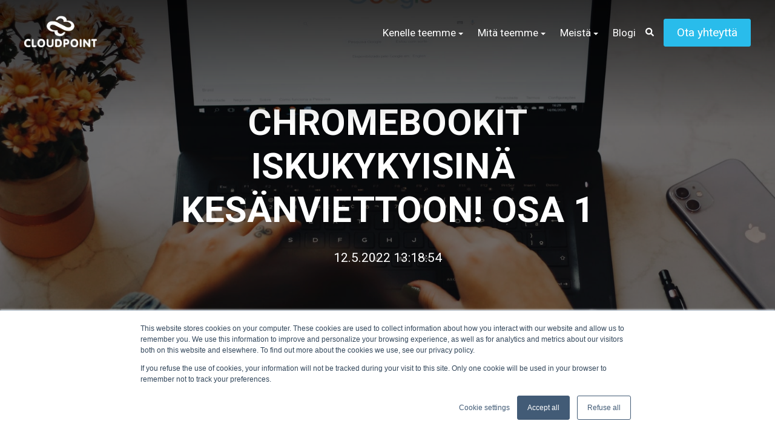

--- FILE ---
content_type: text/html; charset=UTF-8
request_url: https://blogi.cloudpoint.fi/2021/05/24/chromebookit-kesalomalle-nain-sailytat-chromebookit-loman-ajan-0
body_size: 13833
content:
<!doctype html><html lang="fi-fi"><head>
    <meta charset="utf-8">
    <title>Chromebookit iskukykyisinä&nbsp; kesänviettoon! Osa 1</title>
    <link rel="shortcut icon" href="https://blogi.cloudpoint.fi/hubfs/cloudpoint_logo-2-cropped.png">
    <meta name="description" content="Chromebookit kesälomalle - näin säilytät Chromebookit loman ajan iskukykyisenä ja valmiina uuteen lukuvuoteen.">
    
		
		
		
      
		
		
    
    <meta name="viewport" content="width=device-width, initial-scale=1">

    <script src="/hs/hsstatic/jquery-libs/static-1.1/jquery/jquery-1.7.1.js"></script>
<script>hsjQuery = window['jQuery'];</script>
    <meta property="og:description" content="Chromebookit kesälomalle - näin säilytät Chromebookit loman ajan iskukykyisenä ja valmiina uuteen lukuvuoteen.">
    <meta property="og:title" content="Chromebookit iskukykyisinä&nbsp; kesänviettoon! Osa 1">
    <meta name="twitter:description" content="Chromebookit kesälomalle - näin säilytät Chromebookit loman ajan iskukykyisenä ja valmiina uuteen lukuvuoteen.">
    <meta name="twitter:title" content="Chromebookit iskukykyisinä&nbsp; kesänviettoon! Osa 1">

    

    
    <style>
a.cta_button{-moz-box-sizing:content-box !important;-webkit-box-sizing:content-box !important;box-sizing:content-box !important;vertical-align:middle}.hs-breadcrumb-menu{list-style-type:none;margin:0px 0px 0px 0px;padding:0px 0px 0px 0px}.hs-breadcrumb-menu-item{float:left;padding:10px 0px 10px 10px}.hs-breadcrumb-menu-divider:before{content:'›';padding-left:10px}.hs-featured-image-link{border:0}.hs-featured-image{float:right;margin:0 0 20px 20px;max-width:50%}@media (max-width: 568px){.hs-featured-image{float:none;margin:0;width:100%;max-width:100%}}.hs-screen-reader-text{clip:rect(1px, 1px, 1px, 1px);height:1px;overflow:hidden;position:absolute !important;width:1px}
</style>

<link rel="stylesheet" href="https://blogi.cloudpoint.fi/hubfs/hub_generated/template_assets/1/47923797258/1763643617760/template_main.min.css">
<link rel="stylesheet" href="https://blogi.cloudpoint.fi/hubfs/hub_generated/template_assets/1/47923771437/1763643619243/template__aos.min.css">
<link rel="stylesheet" href="https://blogi.cloudpoint.fi/hubfs/hub_generated/module_assets/1/47923545463/1744326653217/module_global-header.min.css">

  <style type="text/css">
    
    
			
		    @media (min-width: 1200px) {
					.body-container-wrapper:before {
						display: block;
					}
				}
			
    
    
    
    
    
    
    .header-main--fixed .header-main__container {
      background: rgba(41, 188, 235, 1.0);
    }
    
    .header-main__logo img {
      max-width: 120px;
    }
    
    .header-main--fixed .header-main__logo img {
      max-width: 80.0px;
    }
    
    
      .header-main--fixed .header-main__white-logo { display: block; }
      .header-main--fixed .header-main__color-logo { display: none; }
    
    
    @media (max-width: 1200px) {
      .header-main__logo img {
        max-width: 97.24473257698541px;
      }
    }
    
    
    
    
    

    
		
		  @media (min-width: 1200px) {
				.flyouts .hs-menu-depth-1.hs-item-has-children > a:after {
					border-top: 4px solid;
					border-right: 4px solid transparent;
					border-left: 4px solid transparent;
				}
				
				.flyouts .hs-menu-depth-1 ul .hs-item-has-children > a:after {
					border-top: 4px solid transparent;
					border-bottom: 4px solid transparent;
					border-left: 4px solid;
					position: absolute;
					top: 50%;
					transform: translateY(-33%);
					right: 12px;
				}
				
				.flyouts .hs-menu-depth-1 ul .hs-item-has-children > a:after,
				.flyouts .hs-menu-depth-1.hs-item-has-children > a:after {
					display: inline-block;
					width: 0;
					height: 0;
					margin-left: 4px;
					vertical-align: middle;
					content: "";
				}
			}
		
		
    .hs-menu-wrapper.flyouts .hs-menu-children-wrapper {
      background: rgba(255, 255, 255, 1.0);
      
    }
    
    @media (min-width: 1200px) {
      .hs-menu-wrapper.flyouts .hs-menu-children-wrapper {
        padding: 7px 10px;
        border-radius: 6px;
      }
    }
    
    .hs-menu-wrapper.flyouts .hs-menu-depth-1 > .hs-menu-children-wrapper:after {
      border-bottom-color: rgba(255, 255, 255, 1.0);
    }
    
    .hs-menu-wrapper.flyouts .hs-menu-children-wrapper a,
    .header-main__language-switcher .lang_list_class li a {
      font-size: 15px;
    }
		
		
			.hs-menu-wrapper.flyouts .hs-menu-children-wrapper:after {
				bottom: 100%;
				left: 33px;
				border: solid transparent;
				content: " ";
				height: 0;
				width: 0;
				position: absolute;
				pointer-events: none;
				border-color: rgba(255, 255, 255, 0);
				border-width: 10px;
				margin-left: -5px;
			}
		
    
    
    
    .header-main__menu-nav-wrapper .hs-menu-wrapper > ul > li > a:not(.header-main__cta),
    .header-main__language-switcher-label-current {
      
      text-transform: none;
      letter-spacing: 0px;
      font-size: 17px;
    }
    
    @media (min-width: 1200px) {
      .header-main:not(.header-main--fixed) .header-main__menu-nav-wrapper .hs-menu-wrapper > ul > li > a:not(.header-main__cta),
      .header-main:not(.header-main--fixed) .header-main__language-switcher-label-current {
        color: rgba(255, 255, 255, 1.0);
      }
      
      .header-main:not(.header-main--fixed) .header-main__container--white-with-navigation .header-main__menu-nav-wrapper .hs-menu-wrapper > ul > li > a:not(.header-main__cta) {
        color: #240960;
      }

      .header-main:not(.header-main--fixed) .header-main__menu-nav-wrapper .hs-menu-wrapper > ul > li > a:not(.header-main__cta):hover {
        color: rgba(255, 255, 255, 0.7);
      }
      
      .header-main:not(.header-main--fixed) .header-main__container--white-with-navigation .header-main__menu-nav-wrapper .hs-menu-wrapper > ul > li > a:not(.header-main__cta):hover {
        color: #4100FA;
      }
      
      .header-main__language-switcher svg {
        fill: rgba(255, 255, 255, 1.0);
      }
      
      .header-main--fixed .hs-menu-wrapper > ul > li > a:not(.header-main__cta),
      .header-main--fixed .header-main__language-switcher-label-current {
        color: rgba(255, 255, 255, 1.0);
      }
    }
    
		.header-main--fixed .hs-menu-wrapper > ul > li > a:not(.header-main__cta):hover {
			opacity: .7;
		}
		
		
		
		.header-main__menu-nav-wrapper .hs-menu-wrapper > ul > li > a {
			padding: 0 12px;
		}
		
		@media (min-width: 1200px) {
			.header-main__menu-nav-wrapper .hs-menu-wrapper > ul > li > a {
				padding: 12px 12px;
			}
		}

		.header-main__menu-nav-wrapper .hs-menu-children-wrapper a,
    .header-main__language-switcher .lang_list_class li a {
      color: #444;
      padding: 7px 10px;
      text-transform: none;
      letter-spacing: 0px;
    }
		
		@media (max-width: 1200px) {
			.header-main__menu-nav-wrapper .hs-menu-children-wrapper a {
				padding: 0 10px;
			}
		}
		
    .header-main__menu-nav-wrapper .hs-menu-children-wrapper a:hover,
    .header-main__language-switcher .lang_list_class li a:hover {
      color: #284F6C;
      background: #efefef;
      padding-left: 14px;
			border-radius: 6px;
    }
		
		@media (max-width: 1200px) {
			.header-main__cta {
				font-size: 17px;
			}

			.header-main__language-switcher .lang_list_class li:first-child {
				border-radius: 6px 6px 0 0;
			}

			.header-main__language-switcher .lang_list_class li:last-child {
				border-radius: 0 0 6px 6px;
			}
    
			.header-main__language-switcher .lang_list_class {
				border-radius: 6px;
			}
		}
    
		
		
		
		  .search--menu input {
				width: 0;
				border-right: 0;
				border-left: 0;
				border-top: 0;
				color: rgba(255, 255, 255, 1.0);
				background: none;
				padding: 0;
				
				  border-bottom: 1px solid rgba(255, 255, 255, 0.12);
					color: rgba(255, 255, 255, 1.0);
				
				transform: scaleX(0);
				transition: transform 300ms ease;
				transform-origin: right;
			}
		
		  .search--menu {
				display: inline-flex;
				display: -webkit-inline-box;
			}
		
		  .search--menu svg {
				cursor: pointer;
				
				  fill: rgba(255, 255, 255, 1.0);
				
			}
		
		  .header-main--fixed .search--menu svg {
				fill: rgba(255, 255, 255, 1.0);
			}
		
		  .header-main--fixed .search--menu input {
				border-bottom-color: rgba(255, 255, 255, 1.0) !important;
				color: rgba(255, 255, 255, 1.0);
			}

			.search-open .hs-menu-wrapper {
				transform: translateX(-160px);
				opacity: 0;
			}

			.search-open .search--menu input {
				width: auto;
				padding: 7px;
				transform: scaleX(1);
			}

		  .search--menu input:focus {
				outline: none;
				
				  border-bottom: 1px solid rgba(255, 255, 255, .7);
				
			}
		
			.search--menu label {
				left: -60px;
				position: absolute;
			}
		
  </style>

<link rel="stylesheet" href="/hs/hsstatic/AsyncSupport/static-1.501/sass/comments_listing_asset.css">

  <style>
    footer {
      background-color: rgba(40, 79, 108, 1.0);
    }
    
    footer * {
      color: #ffffff;
    }
    
		
			footer a {
				font-family: Dosis;
			}
		
		
		.footer__main {
			flex: 0 350px;
		}
		
		.footer__social-link a {
			background: rgba(255, 255, 255, 0.12);
		}

		.footer__social-link a:hover {
			background: rgba(255, 255, 255, 0.34);
		}
  </style>

<style>
  @font-face {
    font-family: "Dosis";
    font-weight: 400;
    font-style: normal;
    font-display: swap;
    src: url("/_hcms/googlefonts/Dosis/regular.woff2") format("woff2"), url("/_hcms/googlefonts/Dosis/regular.woff") format("woff");
  }
  @font-face {
    font-family: "Dosis";
    font-weight: 700;
    font-style: normal;
    font-display: swap;
    src: url("/_hcms/googlefonts/Dosis/700.woff2") format("woff2"), url("/_hcms/googlefonts/Dosis/700.woff") format("woff");
  }
  @font-face {
    font-family: "Roboto";
    font-weight: 700;
    font-style: normal;
    font-display: swap;
    src: url("/_hcms/googlefonts/Roboto/700.woff2") format("woff2"), url("/_hcms/googlefonts/Roboto/700.woff") format("woff");
  }
  @font-face {
    font-family: "Roboto";
    font-weight: 500;
    font-style: normal;
    font-display: swap;
    src: url("/_hcms/googlefonts/Roboto/500.woff2") format("woff2"), url("/_hcms/googlefonts/Roboto/500.woff") format("woff");
  }
  @font-face {
    font-family: "Roboto";
    font-weight: 400;
    font-style: normal;
    font-display: swap;
    src: url("/_hcms/googlefonts/Roboto/regular.woff2") format("woff2"), url("/_hcms/googlefonts/Roboto/regular.woff") format("woff");
  }
  @font-face {
    font-family: "Roboto";
    font-weight: 700;
    font-style: normal;
    font-display: swap;
    src: url("/_hcms/googlefonts/Roboto/700.woff2") format("woff2"), url("/_hcms/googlefonts/Roboto/700.woff") format("woff");
  }
</style>

    <script type="application/ld+json">
{
  "mainEntityOfPage" : {
    "@type" : "WebPage",
    "@id" : "https://blogi.cloudpoint.fi/2021/05/24/chromebookit-kesalomalle-nain-sailytat-chromebookit-loman-ajan-0"
  },
  "author" : {
    "name" : "cloudpoint.fi",
    "url" : "https://blogi.cloudpoint.fi/author/cloudpointfi",
    "@type" : "Person"
  },
  "headline" : "Chromebookit iskukykyisinä  kesänviettoon! Osa 1",
  "datePublished" : "2022-05-12T10:18:54.000Z",
  "dateModified" : "2022-05-16T11:45:05.489Z",
  "publisher" : {
    "name" : "Cloudpoint",
    "logo" : {
      "url" : "https://f.hubspotusercontent00.net/hubfs/5576300/Cloudpoint%20ProX%20theme%20images/cloudpoint_vertical_RGB.png",
      "@type" : "ImageObject"
    },
    "@type" : "Organization"
  },
  "@context" : "https://schema.org",
  "@type" : "BlogPosting",
  "image" : [ "https://5576300.fs1.hubspotusercontent-na1.net/hubfs/5576300/Imported%20sitepage%20images/photo-1592179900427-1631dd95b04a.jpeg" ]
}
</script>

<script src="https://blogi.cloudpoint.fi/hubfs/hub_generated/template_assets/1/47922727817/1763643617564/template_bundle.min.js"></script>
<script src="https://blogi.cloudpoint.fi/hubfs/hub_generated/template_assets/1/47923767950/1763643620934/template_jquery-3.6.0.min.js"></script>

    


<link rel="amphtml" href="https://blogi.cloudpoint.fi/2021/05/24/chromebookit-kesalomalle-nain-sailytat-chromebookit-loman-ajan-0?hs_amp=true">

<meta property="og:image" content="https://blogi.cloudpoint.fi/hubfs/Imported%20sitepage%20images/photo-1592179900427-1631dd95b04a.jpeg">
<meta property="og:image:width" content="1613">
<meta property="og:image:height" content="924">

<meta name="twitter:image" content="https://blogi.cloudpoint.fi/hubfs/Imported%20sitepage%20images/photo-1592179900427-1631dd95b04a.jpeg">


<meta property="og:url" content="https://blogi.cloudpoint.fi/2021/05/24/chromebookit-kesalomalle-nain-sailytat-chromebookit-loman-ajan-0">
<meta name="twitter:card" content="summary_large_image">
<meta name="twitter:creator" content="@CloudpointFI">

<link rel="canonical" href="https://blogi.cloudpoint.fi/2021/05/24/chromebookit-kesalomalle-nain-sailytat-chromebookit-loman-ajan-0">

<meta property="og:type" content="article">
<link rel="alternate" type="application/rss+xml" href="https://blogi.cloudpoint.fi/rss.xml">
<meta name="twitter:domain" content="blogi.cloudpoint.fi">
<meta name="twitter:site" content="@CloudpointFI">
<script src="//platform.linkedin.com/in.js" type="text/javascript">
    lang: en_US
</script>

<meta http-equiv="content-language" content="fi-fi">






  <meta name="generator" content="HubSpot"></head>
  
	
	
  
  <body>
    <div class="body-wrapper   hs-content-id-73406575727 hs-blog-post hs-blog-id-9286740737 body-wrapper--default">
      
        <div id="hs_cos_wrapper_header" class="hs_cos_wrapper hs_cos_wrapper_widget hs_cos_wrapper_type_module" style="" data-hs-cos-general-type="widget" data-hs-cos-type="module">





<header class="header-main header-main--default sticky-menu-on " id="">
  

  <div class="row-fluid-wrapper header-main__container header-main__container--default">
    <div class="row-fluid">
      <div class="content-wrapper space-between">

        <div class="header-main__logo">
          
					
          

					
					
						
						
						<a href="/">
							<img src="https://blogi.cloudpoint.fi/hs-fs/hubfs/Cloudpoint%20ProX%20theme%20images/cloudpoing-horizontal-white-logo.png?width=555&amp;height=241&amp;name=cloudpoing-horizontal-white-logo.png" alt="cloudpoing-horizontal-white-logo" width="555" height="241" class="header-main__white-logo true" srcset="https://blogi.cloudpoint.fi/hs-fs/hubfs/Cloudpoint%20ProX%20theme%20images/cloudpoing-horizontal-white-logo.png?width=278&amp;height=121&amp;name=cloudpoing-horizontal-white-logo.png 278w, https://blogi.cloudpoint.fi/hs-fs/hubfs/Cloudpoint%20ProX%20theme%20images/cloudpoing-horizontal-white-logo.png?width=555&amp;height=241&amp;name=cloudpoing-horizontal-white-logo.png 555w, https://blogi.cloudpoint.fi/hs-fs/hubfs/Cloudpoint%20ProX%20theme%20images/cloudpoing-horizontal-white-logo.png?width=833&amp;height=362&amp;name=cloudpoing-horizontal-white-logo.png 833w, https://blogi.cloudpoint.fi/hs-fs/hubfs/Cloudpoint%20ProX%20theme%20images/cloudpoing-horizontal-white-logo.png?width=1110&amp;height=482&amp;name=cloudpoing-horizontal-white-logo.png 1110w, https://blogi.cloudpoint.fi/hs-fs/hubfs/Cloudpoint%20ProX%20theme%20images/cloudpoing-horizontal-white-logo.png?width=1388&amp;height=603&amp;name=cloudpoing-horizontal-white-logo.png 1388w, https://blogi.cloudpoint.fi/hs-fs/hubfs/Cloudpoint%20ProX%20theme%20images/cloudpoing-horizontal-white-logo.png?width=1665&amp;height=723&amp;name=cloudpoing-horizontal-white-logo.png 1665w" sizes="(max-width: 555px) 100vw, 555px">
					  </a>
					

					
					
						
						
						<a href="/">
							<img src="https://blogi.cloudpoint.fi/hs-fs/hubfs/Cloudpoint%20ProX%20theme%20images/cloudpoint_horizontal_RGB.png?width=555&amp;height=285&amp;name=cloudpoint_horizontal_RGB.png" alt="cloudpoint_horizontal_RGB" width="555" height="285" class="header-main__color-logo  hide" srcset="https://blogi.cloudpoint.fi/hs-fs/hubfs/Cloudpoint%20ProX%20theme%20images/cloudpoint_horizontal_RGB.png?width=278&amp;height=143&amp;name=cloudpoint_horizontal_RGB.png 278w, https://blogi.cloudpoint.fi/hs-fs/hubfs/Cloudpoint%20ProX%20theme%20images/cloudpoint_horizontal_RGB.png?width=555&amp;height=285&amp;name=cloudpoint_horizontal_RGB.png 555w, https://blogi.cloudpoint.fi/hs-fs/hubfs/Cloudpoint%20ProX%20theme%20images/cloudpoint_horizontal_RGB.png?width=833&amp;height=428&amp;name=cloudpoint_horizontal_RGB.png 833w, https://blogi.cloudpoint.fi/hs-fs/hubfs/Cloudpoint%20ProX%20theme%20images/cloudpoint_horizontal_RGB.png?width=1110&amp;height=570&amp;name=cloudpoint_horizontal_RGB.png 1110w, https://blogi.cloudpoint.fi/hs-fs/hubfs/Cloudpoint%20ProX%20theme%20images/cloudpoint_horizontal_RGB.png?width=1388&amp;height=713&amp;name=cloudpoint_horizontal_RGB.png 1388w, https://blogi.cloudpoint.fi/hs-fs/hubfs/Cloudpoint%20ProX%20theme%20images/cloudpoint_horizontal_RGB.png?width=1665&amp;height=855&amp;name=cloudpoint_horizontal_RGB.png 1665w" sizes="(max-width: 555px) 100vw, 555px">
							<span class="hide-text">cloudpoing-horizontal-white-logo</span>
					  </a>
					
        </div>

        
        
          <div class="header-main__menu-nav-container">
            <div class="header-main__menu-nav-wrapper">
              <div id="hs_menu_wrapper_header_" class="hs-menu-wrapper active-branch flyouts hs-menu-flow-horizontal" role="navigation" data-sitemap-name="default" data-menu-id="49443296894" aria-label="Navigation Menu">
 <ul role="menu" class="active-branch">
  <li class="hs-menu-item hs-menu-depth-1 hs-item-has-children" role="none"><a href="https://www.cloudpoint.fi/kenelle-teemme" aria-haspopup="true" aria-expanded="false" role="menuitem">Kenelle teemme</a>
   <ul role="menu" class="hs-menu-children-wrapper">
    <li class="hs-menu-item hs-menu-depth-2 hs-item-has-children" role="none"><a href="https://www.cloudpoint.fi/asiakastarinat" role="menuitem">Asiakastarinoita</a>
     <ul role="menu" class="hs-menu-children-wrapper">
      <li class="hs-menu-item hs-menu-depth-3" role="none"><a href="https://www.cloudpoint.fi/asiakastarina-forum-virium" role="menuitem">Forum Virium Helsinki</a></li>
      <li class="hs-menu-item hs-menu-depth-3" role="none"><a href="https://www.cloudpoint.fi/asiakastarina-rauma" role="menuitem">Rauma</a></li>
      <li class="hs-menu-item hs-menu-depth-3" role="none"><a href="https://www.cloudpoint.fi/asiakastarina-hameenkyro" role="menuitem">Hämeenkyrö</a></li>
      <li class="hs-menu-item hs-menu-depth-3" role="none"><a href="https://www.cloudpoint.fi/asiakastarina-rovaniemi" role="menuitem">Rovaniemi</a></li>
      <li class="hs-menu-item hs-menu-depth-3" role="none"><a href="https://www.cloudpoint.fi/asiakastarina-pori" role="menuitem">Pori</a></li>
      <li class="hs-menu-item hs-menu-depth-3" role="none"><a href="https://www.cloudpoint.fi/asiakastarina-valkeakoski" role="menuitem">Valkeakoski</a></li>
      <li class="hs-menu-item hs-menu-depth-3" role="none"><a href="https://www.cloudpoint.fi/asiakastarina-sotkamo" role="menuitem">Sotkamo</a></li>
      <li class="hs-menu-item hs-menu-depth-3" role="none"><a href="https://www.cloudpoint.fi/asiakastarina-hope-yhdistys-pienia-suuria-asioita" role="menuitem">Hope-yhdistys</a></li>
     </ul></li>
   </ul></li>
  <li class="hs-menu-item hs-menu-depth-1 hs-item-has-children" role="none"><a href="https://www.cloudpoint.fi/mita-teemme" aria-haspopup="true" aria-expanded="false" role="menuitem">Mitä teemme</a>
   <ul role="menu" class="hs-menu-children-wrapper">
    <li class="hs-menu-item hs-menu-depth-2 hs-item-has-children" role="none"><a href="https://www.cloudpoint.fi/edudata.io" role="menuitem">Tietosuoja</a>
     <ul role="menu" class="hs-menu-children-wrapper">
      <li class="hs-menu-item hs-menu-depth-3" role="none"><a href="https://www.cloudpoint.fi/edudata.io" role="menuitem">Edudata.io opetuksen tietosuojapalvelu</a></li>
      <li class="hs-menu-item hs-menu-depth-3" role="none"><a href="https://www.cloudpoint.fi/edudata.io-tietosuojapalvelu" role="menuitem">Edudata.io tietosuojapalvelu</a></li>
      <li class="hs-menu-item hs-menu-depth-3" role="none"><a href="https://www.cloudpoint.fi/edudata.io-tietosuojasovellus" role="menuitem">Edudata.io oppijan tietosuojasovellus</a></li>
      <li class="hs-menu-item hs-menu-depth-3" role="none"><a href="https://www.cloudpoint.fi/dpia" role="menuitem">Tietosuojan vaikutustenarviointi (DPIA)</a></li>
     </ul></li>
    <li class="hs-menu-item hs-menu-depth-2 hs-item-has-children" role="none"><a href="https://www.cloudpoint.fi/asiantuntijapalvelut" role="menuitem">Asiantuntijapalvelut</a>
     <ul role="menu" class="hs-menu-children-wrapper">
      <li class="hs-menu-item hs-menu-depth-3" role="none"><a href="https://www.cloudpoint.fi/tukipalvelut" role="menuitem">Tukipalvelut</a></li>
      <li class="hs-menu-item hs-menu-depth-3" role="none"><a href="https://www.cloudpoint.fi/auditoinnit" role="menuitem">Auditointi Google for Education </a></li>
      <li class="hs-menu-item hs-menu-depth-3" role="none"><a href="https://www.cloudpoint.fi/tietoturva-sahkopostivarmenteet" role="menuitem">Sähköpostivarmenteiden valvonta </a></li>
      <li class="hs-menu-item hs-menu-depth-3" role="none"><a href="https://www.cloudpoint.fi/koulutus" role="menuitem">Koulutukset</a></li>
     </ul></li>
    <li class="hs-menu-item hs-menu-depth-2 hs-item-has-children" role="none"><a href="javascript:;" role="menuitem">Tekoäly</a>
     <ul role="menu" class="hs-menu-children-wrapper">
      <li class="hs-menu-item hs-menu-depth-3" role="none"><a href="https://www.cloudpoint.fi/gemini" role="menuitem">Gemini for Workspace Business</a></li>
      <li class="hs-menu-item hs-menu-depth-3" role="none"><a href="https://www.cloudpoint.fi/gemini-education" role="menuitem">Gemini Education</a></li>
      <li class="hs-menu-item hs-menu-depth-3" role="none"><a href="https://www.cloudpoint.fi/google-ai-koulutukset" role="menuitem">AI-koulutukset yrityksille</a></li>
     </ul></li>
    <li class="hs-menu-item hs-menu-depth-2 hs-item-has-children" role="none"><a href="javascript:;" role="menuitem">Google </a>
     <ul role="menu" class="hs-menu-children-wrapper">
      <li class="hs-menu-item hs-menu-depth-3" role="none"><a href="https://www.cloudpoint.fi/google-workspace" role="menuitem">Google Workspace</a></li>
      <li class="hs-menu-item hs-menu-depth-3" role="none"><a href="https://www.cloudpoint.fi/google-ai-koulutukset" role="menuitem">AI-koulutukset yrityksille</a></li>
      <li class="hs-menu-item hs-menu-depth-3" role="none"><a href="https://www.cloudpoint.fi/chrome-enterprise-upgrade" role="menuitem">Chrome Enterprise Upgrade</a></li>
      <li class="hs-menu-item hs-menu-depth-3" role="none"><a href="https://www.cloudpoint.fi/chromeos-flex" role="menuitem">ChromeOS Flex</a></li>
      <li class="hs-menu-item hs-menu-depth-3" role="none"><a href="https://www.cloudpoint.fi/google-workspace-for-education" role="menuitem">Google Workspace for Education</a></li>
      <li class="hs-menu-item hs-menu-depth-3" role="none"><a href="https://www.cloudpoint.fi/chrome-education-upgrade" role="menuitem">Chrome Education Upgrade</a></li>
      <li class="hs-menu-item hs-menu-depth-3" role="none"><a href="https://www.cloudpoint.fi/chrome-laitteet-opetukseen" role="menuitem">Chrome-laitteet opetukseen: Chromebook, ChromeOS &amp; ChromeOS Flex</a></li>
      <li class="hs-menu-item hs-menu-depth-3" role="none"><a href="https://www.cloudpoint.fi/chromeos-k3" role="menuitem">Chromebookit varhaiskasvatus &amp; esiopetus</a></li>
      <li class="hs-menu-item hs-menu-depth-3" role="none"><a href="https://www.cloudpoint.fi/google-järjestöille" role="menuitem">Google järjestöille</a></li>
     </ul></li>
    <li class="hs-menu-item hs-menu-depth-2 hs-item-has-children" role="none"><a href="https://www.cloudpoint.fi/sovelluskehitys" role="menuitem">Sovelluskehitys &amp; hankkeet</a>
     <ul role="menu" class="hs-menu-children-wrapper">
      <li class="hs-menu-item hs-menu-depth-3" role="none"><a href="https://www.cloudpoint.fi/sovelluskehitys" role="menuitem">Sovelluskehitys</a></li>
      <li class="hs-menu-item hs-menu-depth-3" role="none"><a href="https://www.cloudpoint.fi/fi-fi/haavi-kehittämishanke" role="menuitem">"Haavi" kehittämishanke 2022</a></li>
     </ul></li>
    <li class="hs-menu-item hs-menu-depth-2 hs-item-has-children" role="none"><a href="https://www.cloudpoint.fi/ohjelmistot-sovellukset" role="menuitem">Ohjelmistot &amp; laitteet</a>
     <ul role="menu" class="hs-menu-children-wrapper">
      <li class="hs-menu-item hs-menu-depth-3" role="none"><a href="https://www.cloudpoint.fi/nomen" role="menuitem">Nomen</a></li>
      <li class="hs-menu-item hs-menu-depth-3" role="none"><a href="https://www.cloudpoint.fi/chromeos-flex" role="menuitem">ChromeOS Flex</a></li>
      <li class="hs-menu-item hs-menu-depth-3" role="none"><a href="https://www.cloudpoint.fi/chrome-education-upgrade" role="menuitem">Chrome Education Upgrade</a></li>
      <li class="hs-menu-item hs-menu-depth-3" role="none"><a href="https://www.cloudpoint.fi/chrome-enterprise-upgrade" role="menuitem">Chrome Enterprise Upgrade</a></li>
      <li class="hs-menu-item hs-menu-depth-3" role="none"><a href="https://www.cloudpoint.fi/zero-touch-kayttoonotto" role="menuitem">Zero touch -käyttöönotto</a></li>
      <li class="hs-menu-item hs-menu-depth-3" role="none"><a href="https://www.cloudpoint.fi/trelson-assessment" role="menuitem">Trelson Assessment</a></li>
      <li class="hs-menu-item hs-menu-depth-3" role="none"><a href="https://www.cloudpoint.fi/mio" role="menuitem">Mio</a></li>
     </ul></li>
   </ul></li>
  <li class="hs-menu-item hs-menu-depth-1 hs-item-has-children" role="none"><a href="https://www.cloudpoint.fi/meistä" aria-haspopup="true" aria-expanded="false" role="menuitem">Meistä</a>
   <ul role="menu" class="hs-menu-children-wrapper">
    <li class="hs-menu-item hs-menu-depth-2" role="none"><a href="https://www.cloudpoint.fi/yhteystiedot" role="menuitem">Yhteystiedot</a></li>
    <li class="hs-menu-item hs-menu-depth-2" role="none"><a href="https://www.cloudpoint.fi/cloudpointilaiset" role="menuitem">Cloudpointilaiset</a></li>
    <li class="hs-menu-item hs-menu-depth-2" role="none"><a href="https://www.cloudpoint.fi/hinnasto" role="menuitem">Hinnasto</a></li>
   </ul></li>
  <li class="hs-menu-item hs-menu-depth-1 active active-branch" role="none"><a href="https://blogi.cloudpoint.fi" role="menuitem">Blogi</a></li>
 </ul>
</div>
							
							
							  <form action="/hs-search-results" class="search--menu">
									<input type="search" class="hs-site-search-input" name="term" autocomplete="off" placeholder="Etsi sivustolta" id="search-site">
									<label for="search-site" class="margin-0 hide-text">Search Site</label>

									<svg version="1.0" xmlns="http://www.w3.org/2000/svg" viewbox="0 0 512 512" width="14" aria-labelledby="search1" role="img"><title id="search1">Search</title><g id="search1_layer"><path d="M505 442.7L405.3 343c-4.5-4.5-10.6-7-17-7H372c27.6-35.3 44-79.7 44-128C416 93.1 322.9 0 208 0S0 93.1 0 208s93.1 208 208 208c48.3 0 92.7-16.4 128-44v16.3c0 6.4 2.5 12.5 7 17l99.7 99.7c9.4 9.4 24.6 9.4 33.9 0l28.3-28.3c9.4-9.4 9.4-24.6.1-34zM208 336c-70.7 0-128-57.2-128-128 0-70.7 57.2-128 128-128 70.7 0 128 57.2 128 128 0 70.7-57.2 128-128 128z" /></g></svg>
								</form>
              
							
							
							
							
							
							
							
								
							
              
              
                <a class="button header-main__cta" href="https://share.hsforms.com/1fHw-V81ETNCb5hMbgLwlrA3bip8" target="_blank" rel="noopener">
									Ota yhteyttä
							  </a>
              

              
            </div>
          </div>

          <a class="header-main__mobile-menu-btn hide-on-desktop">
            <span></span>
            <span></span>
            <span></span>
          </a>
        
      </div><!-- .content-wrapper.space-between -->
    </div><!-- .row-fluid -->
  </div><!-- .row-fluid-wrapper.header-main__container -->
</header>




	
</div>
      

      
<main class="body-container-wrapper">
  <div class="body-container body-container--blog-post">
		
		<div class="banner banner--blog" style="background-image:url(https://blogi.cloudpoint.fi/hubfs/Imported%20sitepage%20images/photo-1592179900427-1631dd95b04a.jpeg)">
			<div class="banner__inner">
				<h1><span id="hs_cos_wrapper_name" class="hs_cos_wrapper hs_cos_wrapper_meta_field hs_cos_wrapper_type_text" style="" data-hs-cos-general-type="meta_field" data-hs-cos-type="text">Chromebookit iskukykyisinä&nbsp; kesänviettoon! Osa 1</span></h1>
				
				
				  <p>12.5.2022 13:18:54</p>
				
				
				
			</div>
		</div>
		
		
		<div class="content-wrapper dnd-section">
			<article class="blog-post">
				<span id="hs_cos_wrapper_post_body" class="hs_cos_wrapper hs_cos_wrapper_meta_field hs_cos_wrapper_type_rich_text" style="" data-hs-cos-general-type="meta_field" data-hs-cos-type="rich_text"><p>&nbsp;</p>
<!--more-->
<div style="clear: both; text-align: center;"><img src="https://blogi.cloudpoint.fi/hs-fs/hubfs/Imported%20sitepage%20images/photo-1592179900427-1631dd95b04a.jpeg?width=1613&amp;name=photo-1592179900427-1631dd95b04a.jpeg" alt="photo-1592179900427-1631dd95b04a" width="1613" loading="lazy" style="width: 1613px;" srcset="https://blogi.cloudpoint.fi/hs-fs/hubfs/Imported%20sitepage%20images/photo-1592179900427-1631dd95b04a.jpeg?width=807&amp;name=photo-1592179900427-1631dd95b04a.jpeg 807w, https://blogi.cloudpoint.fi/hs-fs/hubfs/Imported%20sitepage%20images/photo-1592179900427-1631dd95b04a.jpeg?width=1613&amp;name=photo-1592179900427-1631dd95b04a.jpeg 1613w, https://blogi.cloudpoint.fi/hs-fs/hubfs/Imported%20sitepage%20images/photo-1592179900427-1631dd95b04a.jpeg?width=2420&amp;name=photo-1592179900427-1631dd95b04a.jpeg 2420w, https://blogi.cloudpoint.fi/hs-fs/hubfs/Imported%20sitepage%20images/photo-1592179900427-1631dd95b04a.jpeg?width=3226&amp;name=photo-1592179900427-1631dd95b04a.jpeg 3226w, https://blogi.cloudpoint.fi/hs-fs/hubfs/Imported%20sitepage%20images/photo-1592179900427-1631dd95b04a.jpeg?width=4033&amp;name=photo-1592179900427-1631dd95b04a.jpeg 4033w, https://blogi.cloudpoint.fi/hs-fs/hubfs/Imported%20sitepage%20images/photo-1592179900427-1631dd95b04a.jpeg?width=4839&amp;name=photo-1592179900427-1631dd95b04a.jpeg 4839w" sizes="(max-width: 1613px) 100vw, 1613px"></div>
<p style="text-align: left;"><span style="font-family: Arial; font-size: 13pt; white-space: pre-wrap;"><br></span><span style="font-family: Arial; font-size: 13pt; white-space: pre-wrap;"></span><span style="font-family: Arial; font-size: 13pt; white-space: pre-wrap;">Kouluvuoden päätteeksi siivotaan pulpetit ja luokat sekä kerätään käytössä olleet Chromebookit varastoon. Kenties työpaikallakin jää Chromebookeja kesätauolle työtekijöiden loman ajaksi. Käytössä olleet Chromebookit kannattaa asentaa “kesälomatilaan”, jotta laitteet ovat mukavasti käyttövalmiina uuden lukuvuoden ja töiden taas alkaessa.&nbsp;</span></p>
<p>&nbsp;</p>
<h4 style="line-height: 1.38; margin-bottom: 0pt; margin-top: 0pt; text-align: left;"><span style="font-family: Arial; font-size: 13pt; font-variant-east-asian: normal; font-variant-numeric: normal; vertical-align: baseline; white-space: pre-wrap;">Näin valmistelet Chromebookin kesäsäilytykseen:&nbsp;</span></h4>
<p dir="ltr" style="line-height: 1.38; margin-bottom: 0pt; margin-top: 0pt;"><span style="font-family: Arial; font-size: 13pt; font-variant-east-asian: normal; font-variant-numeric: normal; vertical-align: baseline; white-space: pre-wrap;">Lataa Chromebookin akku niin, että se on vähintään 80-prosenttisesti täynnä. Näin varmistat, että akku ei kesän aikana tyhjene täysin, vaikka laite ei olekaan laturissa.&nbsp;</span></p>
<p dir="ltr" style="line-height: 1.38; margin-bottom: 0pt; margin-top: 0pt;"><span style="font-family: Arial; font-size: 13pt; font-variant-east-asian: normal; font-variant-numeric: normal; vertical-align: baseline; white-space: pre-wrap;">Paras ja akkua säästävin tapa valmistella Chromebookit säilytykseen on seuraava: </span></p>
<p dir="ltr" style="line-height: 1.38; margin-bottom: 0pt; margin-top: 0pt;">&nbsp;</p>
<ul style="text-align: left;">
<li><span style="font-family: Arial; font-size: 13pt; font-variant-east-asian: normal; font-variant-numeric: normal; vertical-align: baseline; white-space: pre-wrap;">Yhdistä Chromebook laturiin ja käynnistä laite. Huomaa, että jos Chromebookiasi ladataan USB-C-liittimellä, latausjohto tulee kiinnittää USB-C-porttiin, joka on samalla puolella kuin latauksen merkkivalo. Tarkasta siis, että latauksen oranssi merkkivalo palaa samalla puolella Chromebookia kuin mihin latausjohdon kiinnitit.</span></li>
</ul>
<ul style="text-align: left;">
<li><span style="font-family: Arial; font-size: 13pt; white-space: pre-wrap;">Paina samanaikaisesti Päivitä- <img alt="Refresh" height="18" src="https://blogi.cloudpoint.fi/hs-fs/hubfs/Imported_Blog_Media/czfTw8xFymlMxjcedq9M74vC5dC-vgWPkoh5k50dbu-BJRiZJ1bTgVHkFibURbRZ804=w36-h36.png?width=18&amp;height=18&amp;name=czfTw8xFymlMxjcedq9M74vC5dC-vgWPkoh5k50dbu-BJRiZJ1bTgVHkFibURbRZ804=w36-h36.png" style="background-color: white; color: #3c4043; font-family: Roboto, 'Helvetica Neue', Helvetica, sans-serif; font-size: 14px; max-width: 100%; vertical-align: middle; white-space: normal;" title="Refresh" width="18" srcset="https://blogi.cloudpoint.fi/hs-fs/hubfs/Imported_Blog_Media/czfTw8xFymlMxjcedq9M74vC5dC-vgWPkoh5k50dbu-BJRiZJ1bTgVHkFibURbRZ804=w36-h36.png?width=9&amp;height=9&amp;name=czfTw8xFymlMxjcedq9M74vC5dC-vgWPkoh5k50dbu-BJRiZJ1bTgVHkFibURbRZ804=w36-h36.png 9w, https://blogi.cloudpoint.fi/hs-fs/hubfs/Imported_Blog_Media/czfTw8xFymlMxjcedq9M74vC5dC-vgWPkoh5k50dbu-BJRiZJ1bTgVHkFibURbRZ804=w36-h36.png?width=18&amp;height=18&amp;name=czfTw8xFymlMxjcedq9M74vC5dC-vgWPkoh5k50dbu-BJRiZJ1bTgVHkFibURbRZ804=w36-h36.png 18w, https://blogi.cloudpoint.fi/hs-fs/hubfs/Imported_Blog_Media/czfTw8xFymlMxjcedq9M74vC5dC-vgWPkoh5k50dbu-BJRiZJ1bTgVHkFibURbRZ804=w36-h36.png?width=27&amp;height=27&amp;name=czfTw8xFymlMxjcedq9M74vC5dC-vgWPkoh5k50dbu-BJRiZJ1bTgVHkFibURbRZ804=w36-h36.png 27w, https://blogi.cloudpoint.fi/hs-fs/hubfs/Imported_Blog_Media/czfTw8xFymlMxjcedq9M74vC5dC-vgWPkoh5k50dbu-BJRiZJ1bTgVHkFibURbRZ804=w36-h36.png?width=36&amp;height=36&amp;name=czfTw8xFymlMxjcedq9M74vC5dC-vgWPkoh5k50dbu-BJRiZJ1bTgVHkFibURbRZ804=w36-h36.png 36w, https://blogi.cloudpoint.fi/hs-fs/hubfs/Imported_Blog_Media/czfTw8xFymlMxjcedq9M74vC5dC-vgWPkoh5k50dbu-BJRiZJ1bTgVHkFibURbRZ804=w36-h36.png?width=45&amp;height=45&amp;name=czfTw8xFymlMxjcedq9M74vC5dC-vgWPkoh5k50dbu-BJRiZJ1bTgVHkFibURbRZ804=w36-h36.png 45w, https://blogi.cloudpoint.fi/hs-fs/hubfs/Imported_Blog_Media/czfTw8xFymlMxjcedq9M74vC5dC-vgWPkoh5k50dbu-BJRiZJ1bTgVHkFibURbRZ804=w36-h36.png?width=54&amp;height=54&amp;name=czfTw8xFymlMxjcedq9M74vC5dC-vgWPkoh5k50dbu-BJRiZJ1bTgVHkFibURbRZ804=w36-h36.png 54w" sizes="(max-width: 18px) 100vw, 18px"> ja Virta <img alt="Power" height="18" src="https://blogi.cloudpoint.fi/hs-fs/hubfs/Imported_Blog_Media/dRFdymt8D-THjLtZubUHMBzaZV1CuPVrgUKMjMnKhjK8ImHj2p5nMX1uEk8ycMv_2ng=w18-2.png?width=18&amp;height=18&amp;name=dRFdymt8D-THjLtZubUHMBzaZV1CuPVrgUKMjMnKhjK8ImHj2p5nMX1uEk8ycMv_2ng=w18-2.png" style="background-color: white; color: #3c4043; font-family: Roboto, 'Helvetica Neue', Helvetica, sans-serif; font-size: 14px; max-width: 100%; vertical-align: middle; white-space: normal;" title="Power" width="18" srcset="https://blogi.cloudpoint.fi/hs-fs/hubfs/Imported_Blog_Media/dRFdymt8D-THjLtZubUHMBzaZV1CuPVrgUKMjMnKhjK8ImHj2p5nMX1uEk8ycMv_2ng=w18-2.png?width=9&amp;height=9&amp;name=dRFdymt8D-THjLtZubUHMBzaZV1CuPVrgUKMjMnKhjK8ImHj2p5nMX1uEk8ycMv_2ng=w18-2.png 9w, https://blogi.cloudpoint.fi/hs-fs/hubfs/Imported_Blog_Media/dRFdymt8D-THjLtZubUHMBzaZV1CuPVrgUKMjMnKhjK8ImHj2p5nMX1uEk8ycMv_2ng=w18-2.png?width=18&amp;height=18&amp;name=dRFdymt8D-THjLtZubUHMBzaZV1CuPVrgUKMjMnKhjK8ImHj2p5nMX1uEk8ycMv_2ng=w18-2.png 18w, https://blogi.cloudpoint.fi/hs-fs/hubfs/Imported_Blog_Media/dRFdymt8D-THjLtZubUHMBzaZV1CuPVrgUKMjMnKhjK8ImHj2p5nMX1uEk8ycMv_2ng=w18-2.png?width=27&amp;height=27&amp;name=dRFdymt8D-THjLtZubUHMBzaZV1CuPVrgUKMjMnKhjK8ImHj2p5nMX1uEk8ycMv_2ng=w18-2.png 27w, https://blogi.cloudpoint.fi/hs-fs/hubfs/Imported_Blog_Media/dRFdymt8D-THjLtZubUHMBzaZV1CuPVrgUKMjMnKhjK8ImHj2p5nMX1uEk8ycMv_2ng=w18-2.png?width=36&amp;height=36&amp;name=dRFdymt8D-THjLtZubUHMBzaZV1CuPVrgUKMjMnKhjK8ImHj2p5nMX1uEk8ycMv_2ng=w18-2.png 36w, https://blogi.cloudpoint.fi/hs-fs/hubfs/Imported_Blog_Media/dRFdymt8D-THjLtZubUHMBzaZV1CuPVrgUKMjMnKhjK8ImHj2p5nMX1uEk8ycMv_2ng=w18-2.png?width=45&amp;height=45&amp;name=dRFdymt8D-THjLtZubUHMBzaZV1CuPVrgUKMjMnKhjK8ImHj2p5nMX1uEk8ycMv_2ng=w18-2.png 45w, https://blogi.cloudpoint.fi/hs-fs/hubfs/Imported_Blog_Media/dRFdymt8D-THjLtZubUHMBzaZV1CuPVrgUKMjMnKhjK8ImHj2p5nMX1uEk8ycMv_2ng=w18-2.png?width=54&amp;height=54&amp;name=dRFdymt8D-THjLtZubUHMBzaZV1CuPVrgUKMjMnKhjK8ImHj2p5nMX1uEk8ycMv_2ng=w18-2.png 54w" sizes="(max-width: 18px) 100vw, 18px"><span face="Roboto, &quot;Helvetica Neue&quot;, Helvetica, sans-serif" style="background-color: white; color: #3c4043; font-size: 14px; white-space: normal;">&nbsp;</span>-näppäimiä ja irrota näppäimien painamisen aikana virtajohto laitteesta. Vapauta näppäimet, kun olet irrottanut johdon. Chromebookin pitäisi nyt sammua ja pysyä sammuksissa.&nbsp;</span></li>
</ul>
<ul style="text-align: left;">
<li><span style="font-family: Arial; font-size: 13pt; font-variant-east-asian: normal; font-variant-numeric: normal; vertical-align: baseline; white-space: pre-wrap;">Vaikka nyt painaisit virtanäppäintä, laitteen ei pitäisi käynnistyä. Chromebook käynnistyy vasta, kun kiinnität virtajohdon uudelleen laitteeseen.&nbsp;</span>&nbsp;</li>
</ul>
<p dir="ltr" style="line-height: 1.38; margin-bottom: 0pt; margin-top: 0pt;"><span style="font-family: Arial; font-size: 13pt; font-variant-east-asian: normal; font-variant-numeric: normal; vertical-align: baseline; white-space: pre-wrap;">Jos et voi tehdä Chromebookeille yllä kuvatun kaltaista toimenpidettä, lataa laitteiden akut vähintään 80-prosenttisesti täyteen. Sen jälkeen sammuta laitteet, irrota ne virtajohdoista ja säilytä Chromebookit mieluusti enintään viiden laitteen pinoissa viileässä, kuivassa paikassa.&nbsp;</span></p>
<p dir="ltr" style="line-height: 1.38; margin-bottom: 0pt; margin-top: 0pt;">&nbsp;</p>
<p dir="ltr" style="line-height: 1.38; margin-bottom: 0pt; margin-top: 0pt;"><span style="font-family: Arial; font-size: 13pt; font-variant-east-asian: normal; font-variant-numeric: normal; vertical-align: baseline; white-space: pre-wrap;"><a href="/2021/05/24/chromebookit-kesalomalle-nain-sailytat-chromebookit-loman-ajan-0-0" rel="noopener" target="_blank">Lue tästä blogipostauksestamme</a>, kuinka varmistat tuoreen startin yhteiskäyttöisille Chromebookeille profiilitietojen tyhjennyksen avulla.</span></p>
<p dir="ltr" style="line-height: 1.38; margin-bottom: 0pt; margin-top: 0pt;"><span style="font-family: Arial; font-size: 13pt; font-variant-east-asian: normal; font-variant-numeric: normal; vertical-align: baseline; white-space: pre-wrap;">&nbsp;</span></p>
<p dir="ltr" style="line-height: 1.38; margin-bottom: 0pt; margin-top: 0pt;"><span style="font-family: Arial; font-size: 13pt; font-variant-east-asian: normal; font-variant-numeric: normal; vertical-align: baseline; white-space: pre-wrap;">Hyvää kesää Chromebookeille, hyvää kesää sinulle!</span></p>
<p dir="ltr" style="line-height: 1.38; margin-bottom: 0pt; margin-top: 0pt;"><span style="font-family: Arial; font-size: 13pt; font-variant-east-asian: normal; font-variant-numeric: normal; vertical-align: baseline; white-space: pre-wrap;">&nbsp;</span></p>
<p dir="ltr" style="line-height: 1.38; margin-bottom: 0pt; margin-top: 0pt;"><span style="font-family: Arial; font-variant-east-asian: normal; font-variant-numeric: normal; vertical-align: baseline; white-space: pre-wrap;"><i><span style="font-size: xx-small;">(Kuva: Unsplash / Nathana Rebouças)</span></i></span></p>
<div>Cloudpoint on sitoutunut auttamaan asiakkaitaan kaikissa tilanteissa. Ajattelemme asiakkaan puolesta ennen napin painallusta alati muuttuvassa maailmassa. Yhteistyö- ja toimintamallimme varmistaa onnistumisen siellä missä teemme töitä – Huolehdimme persuksille potkimisesta ja aikataulun pitävyydestä. Voit käydä tutustumassa <a href="https://www.cloudpoint.fi/mita-teemme" rel="noopener" target="_blank">asiantuntija- ja koulutustarjontaamme kotisivuiltamme</a>.</div></span>
				
				
          <div class="blog-post__tags">
            <span id="hs_cos_wrapper_" class="hs_cos_wrapper hs_cos_wrapper_widget hs_cos_wrapper_type_icon" style="" data-hs-cos-general-type="widget" data-hs-cos-type="icon"><svg version="1.0" xmlns="http://www.w3.org/2000/svg" viewbox="0 0 512 512" width="12" aria-hidden="true"><g id="tag1_layer"><path d="M0 252.118V48C0 21.49 21.49 0 48 0h204.118a48 48 0 0 1 33.941 14.059l211.882 211.882c18.745 18.745 18.745 49.137 0 67.882L293.823 497.941c-18.745 18.745-49.137 18.745-67.882 0L14.059 286.059A48 48 0 0 1 0 252.118zM112 64c-26.51 0-48 21.49-48 48s21.49 48 48 48 48-21.49 48-48-21.49-48-48-48z" /></g></svg></span>
            
              <a class="blog-post__tag-link" href="https://blogi.cloudpoint.fi/tag/google-for-work">Google for Work</a>,
            
              <a class="blog-post__tag-link" href="https://blogi.cloudpoint.fi/tag/chromebook">Chromebook</a>,
            
              <a class="blog-post__tag-link" href="https://blogi.cloudpoint.fi/tag/google-for-education">Google for Education</a>
            
          </div>
        
				
				<div class="text-center mt-l">
					<h5>Jaa postaus!</h5>
					<div class="blog-post__share mb-xl">
						<a title="Jaa Twitterissä" href="https://twitter.com/intent/tweet?url=https://blogi.cloudpoint.fi/2021/05/24/chromebookit-kesalomalle-nain-sailytat-chromebookit-loman-ajan-0" rel="noreferrer" class="blog-post__share-twitter">
							<svg version="1.0" xmlns="http://www.w3.org/2000/svg" viewbox="0 0 512 512" width="21" height="21" aria-labelledby="twitter2" role="img"><title id="twitter2">Twitter</title><g id="twitter2_layer"><path d="M459.37 151.716c.325 4.548.325 9.097.325 13.645 0 138.72-105.583 298.558-298.558 298.558-59.452 0-114.68-17.219-161.137-47.106 8.447.974 16.568 1.299 25.34 1.299 49.055 0 94.213-16.568 130.274-44.832-46.132-.975-84.792-31.188-98.112-72.772 6.498.974 12.995 1.624 19.818 1.624 9.421 0 18.843-1.3 27.614-3.573-48.081-9.747-84.143-51.98-84.143-102.985v-1.299c13.969 7.797 30.214 12.67 47.431 13.319-28.264-18.843-46.781-51.005-46.781-87.391 0-19.492 5.197-37.36 14.294-52.954 51.655 63.675 129.3 105.258 216.365 109.807-1.624-7.797-2.599-15.918-2.599-24.04 0-57.828 46.782-104.934 104.934-104.934 30.213 0 57.502 12.67 76.67 33.137 23.715-4.548 46.456-13.32 66.599-25.34-7.798 24.366-24.366 44.833-46.132 57.827 21.117-2.273 41.584-8.122 60.426-16.243-14.292 20.791-32.161 39.308-52.628 54.253z" /></g></svg>
						</a>
						<a title="Jaa LinkedInissä" href="https://www.linkedin.com/shareArticle?mini=true&amp;url=https://blogi.cloudpoint.fi/2021/05/24/chromebookit-kesalomalle-nain-sailytat-chromebookit-loman-ajan-0" rel="noreferrer" class="blog-post__share-linkedin">
							<svg version="1.0" xmlns="http://www.w3.org/2000/svg" viewbox="0 0 448 512" width="21" height="21" aria-labelledby="linkedin3" role="img"><title id="linkedin3">LinkedIn</title><g id="linkedin3_layer"><path d="M416 32H31.9C14.3 32 0 46.5 0 64.3v383.4C0 465.5 14.3 480 31.9 480H416c17.6 0 32-14.5 32-32.3V64.3c0-17.8-14.4-32.3-32-32.3zM135.4 416H69V202.2h66.5V416zm-33.2-243c-21.3 0-38.5-17.3-38.5-38.5S80.9 96 102.2 96c21.2 0 38.5 17.3 38.5 38.5 0 21.3-17.2 38.5-38.5 38.5zm282.1 243h-66.4V312c0-24.8-.5-56.7-34.5-56.7-34.6 0-39.9 27-39.9 54.9V416h-66.4V202.2h63.7v29.2h.9c8.9-16.8 30.6-34.5 62.9-34.5 67.2 0 79.7 44.3 79.7 101.9V416z" /></g></svg>
						</a>
						<a title="Jaa Facebookissa" href="https://www.facebook.com/sharer/sharer.php?u=https://blogi.cloudpoint.fi/2021/05/24/chromebookit-kesalomalle-nain-sailytat-chromebookit-loman-ajan-0" rel="noreferrer" class="blog-post__share-facebook">
							<svg version="1.0" xmlns="http://www.w3.org/2000/svg" viewbox="0 0 448 512" width="21" height="21" aria-labelledby="facebook-square4" role="img"><title id="facebook-square4">Facebook</title><g id="facebook-square4_layer"><path d="M448 80v352c0 26.5-21.5 48-48 48h-85.3V302.8h60.6l8.7-67.6h-69.3V192c0-19.6 5.4-32.9 33.5-32.9H384V98.7c-6.2-.8-27.4-2.7-52.2-2.7-51.6 0-87 31.5-87 89.4v49.9H184v67.6h60.9V480H48c-26.5 0-48-21.5-48-48V80c0-26.5 21.5-48 48-48h352c26.5 0 48 21.5 48 48z" /></g></svg>
						</a>
					</div>
				</div>
			</article>
			
			
			
				<div class="blog-comments white-item-shadow">
					
						<h4>Heräsikö ajatus? Kirjoita kommentti!</h4>
					
					
					<div id="hs_cos_wrapper_blog_comments" class="hs_cos_wrapper hs_cos_wrapper_widget hs_cos_wrapper_type_module widget-type-blog_comments" style="" data-hs-cos-general-type="widget" data-hs-cos-type="module"><span id="hs_cos_wrapper_blog_comments_blog_comments" class="hs_cos_wrapper hs_cos_wrapper_widget hs_cos_wrapper_type_blog_comments" style="" data-hs-cos-general-type="widget" data-hs-cos-type="blog_comments">
<div class="section post-footer">
    <div id="comments-listing" class="new-comments"></div>
    
      <div id="hs_form_target_ffc32372-2f89-4042-8bff-bb5ab9d770f4"></div>
      
      
      
      
    
</div>

</span></div>
				</div>
			
			
			
			
			
			
			

			<div class="blog-recent-posts widget-span dnd-section">
				<div class="text-center">
				  <h3>Sinua saattavat kiinnostaa myös nämä postaukset:</h3>
				</div>
				
				<div class="blog-recent-posts__list flex-container flex-container--3-col flex-container--wrap flex-container--center">
					
  
				<div class="item-with-image">
					
						<a href="https://blogi.cloudpoint.fi/2021/05/24/chromebookit-kesalomalle-nain-sailytat-chromebookit-loman-ajan">
							<span class="item-with-image__image lazy" data-bg="https://f.hubspotusercontent00.net/hubfs/5576300/Imported_Blog_Media/andrew-neel-Kqc-mLtLQls-unsplash+%282%29-1.jpg">Chromebookit kesälomalle - näin säilytät Chromebookit loman ajan</span>
						</a>
					
					<div class="item-with-image__inner-content">
						<h5 class="margin-0"><a href="https://blogi.cloudpoint.fi/2021/05/24/chromebookit-kesalomalle-nain-sailytat-chromebookit-loman-ajan">Chromebookit kesälomalle - näin säilytät Chromebookit loman ajan</a></h5>
						<small>24 toukokuuta, 2021</small>

						<p class="item-with-image__text mt-m"></p>

						<div class="flex-container space-between">
							<p class="item-with-image__text"><a title="Read this article" href="https://blogi.cloudpoint.fi/2021/05/24/chromebookit-kesalomalle-nain-sailytat-chromebookit-loman-ajan">Lue koko postaus</a></p>
							<span class="item-with-image__share">
								<a title="Share on Twitter" href="https://twitter.com/intent/tweet?url=https://blogi.cloudpoint.fi/2021/05/24/chromebookit-kesalomalle-nain-sailytat-chromebookit-loman-ajan" rel="noreferrer">
									<svg version="1.0" xmlns="http://www.w3.org/2000/svg" viewbox="0 0 512 512" width="14" height="14" aria-labelledby="twitter5" role="img"><title id="twitter5">Twitter</title><g id="twitter5_layer"><path d="M459.37 151.716c.325 4.548.325 9.097.325 13.645 0 138.72-105.583 298.558-298.558 298.558-59.452 0-114.68-17.219-161.137-47.106 8.447.974 16.568 1.299 25.34 1.299 49.055 0 94.213-16.568 130.274-44.832-46.132-.975-84.792-31.188-98.112-72.772 6.498.974 12.995 1.624 19.818 1.624 9.421 0 18.843-1.3 27.614-3.573-48.081-9.747-84.143-51.98-84.143-102.985v-1.299c13.969 7.797 30.214 12.67 47.431 13.319-28.264-18.843-46.781-51.005-46.781-87.391 0-19.492 5.197-37.36 14.294-52.954 51.655 63.675 129.3 105.258 216.365 109.807-1.624-7.797-2.599-15.918-2.599-24.04 0-57.828 46.782-104.934 104.934-104.934 30.213 0 57.502 12.67 76.67 33.137 23.715-4.548 46.456-13.32 66.599-25.34-7.798 24.366-24.366 44.833-46.132 57.827 21.117-2.273 41.584-8.122 60.426-16.243-14.292 20.791-32.161 39.308-52.628 54.253z" /></g></svg>
								</a>
								<a title="Share on LinkedIn" href="https://www.linkedin.com/shareArticle?mini=true&amp;url=https://blogi.cloudpoint.fi/2021/05/24/chromebookit-kesalomalle-nain-sailytat-chromebookit-loman-ajan" rel="noreferrer">
									<svg version="1.0" xmlns="http://www.w3.org/2000/svg" viewbox="0 0 448 512" width="14" height="14" aria-labelledby="linkedin-in6" role="img"><title id="linkedin-in6">LinkedIn</title><g id="linkedin-in6_layer"><path d="M100.3 480H7.4V180.9h92.9V480zM53.8 140.1C24.1 140.1 0 115.5 0 85.8 0 56.1 24.1 32 53.8 32c29.7 0 53.8 24.1 53.8 53.8 0 29.7-24.1 54.3-53.8 54.3zM448 480h-92.7V334.4c0-34.7-.7-79.2-48.3-79.2-48.3 0-55.7 37.7-55.7 76.7V480h-92.8V180.9h89.1v40.8h1.3c12.4-23.5 42.7-48.3 87.9-48.3 94 0 111.3 61.9 111.3 142.3V480z" /></g></svg>
								</a>
								<a title="Share on Facebook" href="https://www.facebook.com/sharer/sharer.php?u=https://blogi.cloudpoint.fi/2021/05/24/chromebookit-kesalomalle-nain-sailytat-chromebookit-loman-ajan" rel="noreferrer">
									<svg version="1.0" xmlns="http://www.w3.org/2000/svg" viewbox="0 0 264 512" width="14" height="14" aria-labelledby="facebook-f7" role="img"><title id="facebook-f7">Facebook</title><g id="facebook-f7_layer"><path d="M76.7 512V283H0v-91h76.7v-71.7C76.7 42.4 124.3 0 193.8 0c33.3 0 61.9 2.5 70.2 3.6V85h-48.2c-37.8 0-45.1 18-45.1 44.3V192H256l-11.7 91h-73.6v229" /></g></svg>
								</a>
							</span>
						</div>
					</div>
				</div>
			

  
				<div class="item-with-image">
					
						<a href="https://blogi.cloudpoint.fi/2021/05/24/chromebookit-kesalomalle-nain-sailytat-chromebookit-loman-ajan-0-0">
							<span class="item-with-image__image lazy" data-bg="https://5576300.fs1.hubspotusercontent-na1.net/hubfs/5576300/Imported%20sitepage%20images/photo-1522202176988-66273c2fd55f.jpeg">Chromebookit iskukykyisinä&nbsp; kesänviettoon! Osa 2</span>
						</a>
					
					<div class="item-with-image__inner-content">
						<h5 class="margin-0"><a href="https://blogi.cloudpoint.fi/2021/05/24/chromebookit-kesalomalle-nain-sailytat-chromebookit-loman-ajan-0-0">Chromebookit iskukykyisinä&nbsp; kesänviettoon! Osa 2</a></h5>
						<small>16 toukokuuta, 2022</small>

						<p class="item-with-image__text mt-m"></p>

						<div class="flex-container space-between">
							<p class="item-with-image__text"><a title="Read this article" href="https://blogi.cloudpoint.fi/2021/05/24/chromebookit-kesalomalle-nain-sailytat-chromebookit-loman-ajan-0-0">Lue koko postaus</a></p>
							<span class="item-with-image__share">
								<a title="Share on Twitter" href="https://twitter.com/intent/tweet?url=https://blogi.cloudpoint.fi/2021/05/24/chromebookit-kesalomalle-nain-sailytat-chromebookit-loman-ajan-0-0" rel="noreferrer">
									<svg version="1.0" xmlns="http://www.w3.org/2000/svg" viewbox="0 0 512 512" width="14" height="14" aria-labelledby="twitter8" role="img"><title id="twitter8">Twitter</title><g id="twitter8_layer"><path d="M459.37 151.716c.325 4.548.325 9.097.325 13.645 0 138.72-105.583 298.558-298.558 298.558-59.452 0-114.68-17.219-161.137-47.106 8.447.974 16.568 1.299 25.34 1.299 49.055 0 94.213-16.568 130.274-44.832-46.132-.975-84.792-31.188-98.112-72.772 6.498.974 12.995 1.624 19.818 1.624 9.421 0 18.843-1.3 27.614-3.573-48.081-9.747-84.143-51.98-84.143-102.985v-1.299c13.969 7.797 30.214 12.67 47.431 13.319-28.264-18.843-46.781-51.005-46.781-87.391 0-19.492 5.197-37.36 14.294-52.954 51.655 63.675 129.3 105.258 216.365 109.807-1.624-7.797-2.599-15.918-2.599-24.04 0-57.828 46.782-104.934 104.934-104.934 30.213 0 57.502 12.67 76.67 33.137 23.715-4.548 46.456-13.32 66.599-25.34-7.798 24.366-24.366 44.833-46.132 57.827 21.117-2.273 41.584-8.122 60.426-16.243-14.292 20.791-32.161 39.308-52.628 54.253z" /></g></svg>
								</a>
								<a title="Share on LinkedIn" href="https://www.linkedin.com/shareArticle?mini=true&amp;url=https://blogi.cloudpoint.fi/2021/05/24/chromebookit-kesalomalle-nain-sailytat-chromebookit-loman-ajan-0-0" rel="noreferrer">
									<svg version="1.0" xmlns="http://www.w3.org/2000/svg" viewbox="0 0 448 512" width="14" height="14" aria-labelledby="linkedin-in9" role="img"><title id="linkedin-in9">LinkedIn</title><g id="linkedin-in9_layer"><path d="M100.3 480H7.4V180.9h92.9V480zM53.8 140.1C24.1 140.1 0 115.5 0 85.8 0 56.1 24.1 32 53.8 32c29.7 0 53.8 24.1 53.8 53.8 0 29.7-24.1 54.3-53.8 54.3zM448 480h-92.7V334.4c0-34.7-.7-79.2-48.3-79.2-48.3 0-55.7 37.7-55.7 76.7V480h-92.8V180.9h89.1v40.8h1.3c12.4-23.5 42.7-48.3 87.9-48.3 94 0 111.3 61.9 111.3 142.3V480z" /></g></svg>
								</a>
								<a title="Share on Facebook" href="https://www.facebook.com/sharer/sharer.php?u=https://blogi.cloudpoint.fi/2021/05/24/chromebookit-kesalomalle-nain-sailytat-chromebookit-loman-ajan-0-0" rel="noreferrer">
									<svg version="1.0" xmlns="http://www.w3.org/2000/svg" viewbox="0 0 264 512" width="14" height="14" aria-labelledby="facebook-f10" role="img"><title id="facebook-f10">Facebook</title><g id="facebook-f10_layer"><path d="M76.7 512V283H0v-91h76.7v-71.7C76.7 42.4 124.3 0 193.8 0c33.3 0 61.9 2.5 70.2 3.6V85h-48.2c-37.8 0-45.1 18-45.1 44.3V192H256l-11.7 91h-73.6v229" /></g></svg>
								</a>
							</span>
						</div>
					</div>
				</div>
			

  
				<div class="item-with-image">
					
						<a href="https://blogi.cloudpoint.fi/näin-valmistelet-chromebookit-uuteen-lukuvuoteen">
							<span class="item-with-image__image lazy" data-bg="https://f.hubspotusercontent00.net/hubfs/5576300/anete-lusina-uQvUByH89MA-unsplash%20%281%29.jpg">Näin valmistelet Chromebookit uuteen lukuvuoteen</span>
						</a>
					
					<div class="item-with-image__inner-content">
						<h5 class="margin-0"><a href="https://blogi.cloudpoint.fi/näin-valmistelet-chromebookit-uuteen-lukuvuoteen">Näin valmistelet Chromebookit uuteen lukuvuoteen</a></h5>
						<small>27 heinäkuuta, 2021</small>

						<p class="item-with-image__text mt-m">Uusi lukuvuosi kolkuttelee jo oven takana ja oppilaitoksissa aletaan pian valmistautua oppilaiden ja opiskelijoiden saap...</p>

						<div class="flex-container space-between">
							<p class="item-with-image__text"><a title="Read this article" href="https://blogi.cloudpoint.fi/näin-valmistelet-chromebookit-uuteen-lukuvuoteen">Lue koko postaus</a></p>
							<span class="item-with-image__share">
								<a title="Share on Twitter" href="https://twitter.com/intent/tweet?url=https://blogi.cloudpoint.fi/näin-valmistelet-chromebookit-uuteen-lukuvuoteen" rel="noreferrer">
									<svg version="1.0" xmlns="http://www.w3.org/2000/svg" viewbox="0 0 512 512" width="14" height="14" aria-labelledby="twitter11" role="img"><title id="twitter11">Twitter</title><g id="twitter11_layer"><path d="M459.37 151.716c.325 4.548.325 9.097.325 13.645 0 138.72-105.583 298.558-298.558 298.558-59.452 0-114.68-17.219-161.137-47.106 8.447.974 16.568 1.299 25.34 1.299 49.055 0 94.213-16.568 130.274-44.832-46.132-.975-84.792-31.188-98.112-72.772 6.498.974 12.995 1.624 19.818 1.624 9.421 0 18.843-1.3 27.614-3.573-48.081-9.747-84.143-51.98-84.143-102.985v-1.299c13.969 7.797 30.214 12.67 47.431 13.319-28.264-18.843-46.781-51.005-46.781-87.391 0-19.492 5.197-37.36 14.294-52.954 51.655 63.675 129.3 105.258 216.365 109.807-1.624-7.797-2.599-15.918-2.599-24.04 0-57.828 46.782-104.934 104.934-104.934 30.213 0 57.502 12.67 76.67 33.137 23.715-4.548 46.456-13.32 66.599-25.34-7.798 24.366-24.366 44.833-46.132 57.827 21.117-2.273 41.584-8.122 60.426-16.243-14.292 20.791-32.161 39.308-52.628 54.253z" /></g></svg>
								</a>
								<a title="Share on LinkedIn" href="https://www.linkedin.com/shareArticle?mini=true&amp;url=https://blogi.cloudpoint.fi/näin-valmistelet-chromebookit-uuteen-lukuvuoteen" rel="noreferrer">
									<svg version="1.0" xmlns="http://www.w3.org/2000/svg" viewbox="0 0 448 512" width="14" height="14" aria-labelledby="linkedin-in12" role="img"><title id="linkedin-in12">LinkedIn</title><g id="linkedin-in12_layer"><path d="M100.3 480H7.4V180.9h92.9V480zM53.8 140.1C24.1 140.1 0 115.5 0 85.8 0 56.1 24.1 32 53.8 32c29.7 0 53.8 24.1 53.8 53.8 0 29.7-24.1 54.3-53.8 54.3zM448 480h-92.7V334.4c0-34.7-.7-79.2-48.3-79.2-48.3 0-55.7 37.7-55.7 76.7V480h-92.8V180.9h89.1v40.8h1.3c12.4-23.5 42.7-48.3 87.9-48.3 94 0 111.3 61.9 111.3 142.3V480z" /></g></svg>
								</a>
								<a title="Share on Facebook" href="https://www.facebook.com/sharer/sharer.php?u=https://blogi.cloudpoint.fi/näin-valmistelet-chromebookit-uuteen-lukuvuoteen" rel="noreferrer">
									<svg version="1.0" xmlns="http://www.w3.org/2000/svg" viewbox="0 0 264 512" width="14" height="14" aria-labelledby="facebook-f13" role="img"><title id="facebook-f13">Facebook</title><g id="facebook-f13_layer"><path d="M76.7 512V283H0v-91h76.7v-71.7C76.7 42.4 124.3 0 193.8 0c33.3 0 61.9 2.5 70.2 3.6V85h-48.2c-37.8 0-45.1 18-45.1 44.3V192H256l-11.7 91h-73.6v229" /></g></svg>
								</a>
							</span>
						</div>
					</div>
				</div>
			


				</div>
			</div>
			
		</div>
		
		
  </div>
</main>

      
      
        <div id="hs_cos_wrapper_footer_main" class="hs_cos_wrapper hs_cos_wrapper_widget hs_cos_wrapper_type_module" style="" data-hs-cos-general-type="widget" data-hs-cos-type="module"><footer class="footer dnd-section " id="">
  <div class="footer-container content-wrapper flex-container">
		
		<div class="footer__main">
			<p class="footer__logo">
				<a class="footer__logo-link" href="/">
					
						
						
							
						
						<img class="lazy" data-src="https://f.hubspotusercontent00.net/hubfs/5576300/cloudpoint_vertical_TEXTWHITE.png" alt="cloudpoint_vertical_TEXTWHITE" style="max-width: 100%; height: auto;">
					
				</a>
			</p>

			<div class="footer__text"><p style="margin-top: 19px;"><img src="https://blogi.cloudpoint.fi/hs-fs/hubfs/cloudpoint-education-specialization.png?width=122&amp;height=122&amp;name=cloudpoint-education-specialization.png" width="122" height="122" loading="lazy" alt="cloudpoint-education-specialization" style="height: auto; max-width: 100%; width: 122px;" srcset="https://blogi.cloudpoint.fi/hs-fs/hubfs/cloudpoint-education-specialization.png?width=61&amp;height=61&amp;name=cloudpoint-education-specialization.png 61w, https://blogi.cloudpoint.fi/hs-fs/hubfs/cloudpoint-education-specialization.png?width=122&amp;height=122&amp;name=cloudpoint-education-specialization.png 122w, https://blogi.cloudpoint.fi/hs-fs/hubfs/cloudpoint-education-specialization.png?width=183&amp;height=183&amp;name=cloudpoint-education-specialization.png 183w, https://blogi.cloudpoint.fi/hs-fs/hubfs/cloudpoint-education-specialization.png?width=244&amp;height=244&amp;name=cloudpoint-education-specialization.png 244w, https://blogi.cloudpoint.fi/hs-fs/hubfs/cloudpoint-education-specialization.png?width=305&amp;height=305&amp;name=cloudpoint-education-specialization.png 305w, https://blogi.cloudpoint.fi/hs-fs/hubfs/cloudpoint-education-specialization.png?width=366&amp;height=366&amp;name=cloudpoint-education-specialization.png 366w" sizes="(max-width: 122px) 100vw, 122px"> <img src="https://blogi.cloudpoint.fi/hs-fs/hubfs/cloudpoint-partner-premiere-partner-google-workspace.png?width=125&amp;height=125&amp;name=cloudpoint-partner-premiere-partner-google-workspace.png" width="125" height="125" loading="lazy" alt="cloudpoint-partner-premiere-partner-google-workspace" style="height: auto; max-width: 100%; width: 125px;" srcset="https://blogi.cloudpoint.fi/hs-fs/hubfs/cloudpoint-partner-premiere-partner-google-workspace.png?width=63&amp;height=63&amp;name=cloudpoint-partner-premiere-partner-google-workspace.png 63w, https://blogi.cloudpoint.fi/hs-fs/hubfs/cloudpoint-partner-premiere-partner-google-workspace.png?width=125&amp;height=125&amp;name=cloudpoint-partner-premiere-partner-google-workspace.png 125w, https://blogi.cloudpoint.fi/hs-fs/hubfs/cloudpoint-partner-premiere-partner-google-workspace.png?width=188&amp;height=188&amp;name=cloudpoint-partner-premiere-partner-google-workspace.png 188w, https://blogi.cloudpoint.fi/hs-fs/hubfs/cloudpoint-partner-premiere-partner-google-workspace.png?width=250&amp;height=250&amp;name=cloudpoint-partner-premiere-partner-google-workspace.png 250w, https://blogi.cloudpoint.fi/hs-fs/hubfs/cloudpoint-partner-premiere-partner-google-workspace.png?width=313&amp;height=313&amp;name=cloudpoint-partner-premiere-partner-google-workspace.png 313w, https://blogi.cloudpoint.fi/hs-fs/hubfs/cloudpoint-partner-premiere-partner-google-workspace.png?width=375&amp;height=375&amp;name=cloudpoint-partner-premiere-partner-google-workspace.png 375w" sizes="(max-width: 125px) 100vw, 125px"><img src="https://blogi.cloudpoint.fi/hs-fs/hubfs/cloudpoint-partner-premiere-partner-chrome.png?width=124&amp;height=124&amp;name=cloudpoint-partner-premiere-partner-chrome.png" width="124" height="124" loading="lazy" alt="cloudpoint-partner-premiere-partner-chrome" style="height: auto; max-width: 100%; width: 124px;" srcset="https://blogi.cloudpoint.fi/hs-fs/hubfs/cloudpoint-partner-premiere-partner-chrome.png?width=62&amp;height=62&amp;name=cloudpoint-partner-premiere-partner-chrome.png 62w, https://blogi.cloudpoint.fi/hs-fs/hubfs/cloudpoint-partner-premiere-partner-chrome.png?width=124&amp;height=124&amp;name=cloudpoint-partner-premiere-partner-chrome.png 124w, https://blogi.cloudpoint.fi/hs-fs/hubfs/cloudpoint-partner-premiere-partner-chrome.png?width=186&amp;height=186&amp;name=cloudpoint-partner-premiere-partner-chrome.png 186w, https://blogi.cloudpoint.fi/hs-fs/hubfs/cloudpoint-partner-premiere-partner-chrome.png?width=248&amp;height=248&amp;name=cloudpoint-partner-premiere-partner-chrome.png 248w, https://blogi.cloudpoint.fi/hs-fs/hubfs/cloudpoint-partner-premiere-partner-chrome.png?width=310&amp;height=310&amp;name=cloudpoint-partner-premiere-partner-chrome.png 310w, https://blogi.cloudpoint.fi/hs-fs/hubfs/cloudpoint-partner-premiere-partner-chrome.png?width=372&amp;height=372&amp;name=cloudpoint-partner-premiere-partner-chrome.png 372w" sizes="(max-width: 124px) 100vw, 124px"> <img src="https://blogi.cloudpoint.fi/hs-fs/hubfs/cloudpoint-partner-premiere-partner-google-cloud.png?width=124&amp;height=124&amp;name=cloudpoint-partner-premiere-partner-google-cloud.png" width="124" height="124" loading="lazy" alt="cloudpoint-partner-premiere-partner-google-cloud" style="height: auto; max-width: 100%; width: 124px;" srcset="https://blogi.cloudpoint.fi/hs-fs/hubfs/cloudpoint-partner-premiere-partner-google-cloud.png?width=62&amp;height=62&amp;name=cloudpoint-partner-premiere-partner-google-cloud.png 62w, https://blogi.cloudpoint.fi/hs-fs/hubfs/cloudpoint-partner-premiere-partner-google-cloud.png?width=124&amp;height=124&amp;name=cloudpoint-partner-premiere-partner-google-cloud.png 124w, https://blogi.cloudpoint.fi/hs-fs/hubfs/cloudpoint-partner-premiere-partner-google-cloud.png?width=186&amp;height=186&amp;name=cloudpoint-partner-premiere-partner-google-cloud.png 186w, https://blogi.cloudpoint.fi/hs-fs/hubfs/cloudpoint-partner-premiere-partner-google-cloud.png?width=248&amp;height=248&amp;name=cloudpoint-partner-premiere-partner-google-cloud.png 248w, https://blogi.cloudpoint.fi/hs-fs/hubfs/cloudpoint-partner-premiere-partner-google-cloud.png?width=310&amp;height=310&amp;name=cloudpoint-partner-premiere-partner-google-cloud.png 310w, https://blogi.cloudpoint.fi/hs-fs/hubfs/cloudpoint-partner-premiere-partner-google-cloud.png?width=372&amp;height=372&amp;name=cloudpoint-partner-premiere-partner-google-cloud.png 372w" sizes="(max-width: 124px) 100vw, 124px"></p>
<p style="font-size: 20px; margin-bottom: 0px;">Cloudpoint - Part of <span style="color: #29bceb;"><a href="https://delling.cloud/" rel="noopener" target="_blank" style="color: #29bceb;">Delling Cloud</a></span></p>
<p><a href="https://delling.cloud/" target="_blank" rel="noopener"><img src="https://blogi.cloudpoint.fi/hs-fs/hubfs/delling_cloud-cloudpoint-part-of-delling-cloud.png?width=120&amp;name=delling_cloud-cloudpoint-part-of-delling-cloud.png" alt="delling_cloud-cloudpoint-part-of-delling-cloud" width="120" loading="lazy" style="width: 120px;" srcset="https://blogi.cloudpoint.fi/hs-fs/hubfs/delling_cloud-cloudpoint-part-of-delling-cloud.png?width=60&amp;name=delling_cloud-cloudpoint-part-of-delling-cloud.png 60w, https://blogi.cloudpoint.fi/hs-fs/hubfs/delling_cloud-cloudpoint-part-of-delling-cloud.png?width=120&amp;name=delling_cloud-cloudpoint-part-of-delling-cloud.png 120w, https://blogi.cloudpoint.fi/hs-fs/hubfs/delling_cloud-cloudpoint-part-of-delling-cloud.png?width=180&amp;name=delling_cloud-cloudpoint-part-of-delling-cloud.png 180w, https://blogi.cloudpoint.fi/hs-fs/hubfs/delling_cloud-cloudpoint-part-of-delling-cloud.png?width=240&amp;name=delling_cloud-cloudpoint-part-of-delling-cloud.png 240w, https://blogi.cloudpoint.fi/hs-fs/hubfs/delling_cloud-cloudpoint-part-of-delling-cloud.png?width=300&amp;name=delling_cloud-cloudpoint-part-of-delling-cloud.png 300w, https://blogi.cloudpoint.fi/hs-fs/hubfs/delling_cloud-cloudpoint-part-of-delling-cloud.png?width=360&amp;name=delling_cloud-cloudpoint-part-of-delling-cloud.png 360w" sizes="(max-width: 120px) 100vw, 120px"></a></p></div>

			<div class="footer__social-link">
				
					<a href="https://www.facebook.com/cloudpointOy" rel="noreferrer" class="facebook-f">
						<span id="hs_cos_wrapper_footer_main_" class="hs_cos_wrapper hs_cos_wrapper_widget hs_cos_wrapper_type_icon" style="" data-hs-cos-general-type="widget" data-hs-cos-type="icon"><svg version="1.0" xmlns="http://www.w3.org/2000/svg" viewbox="0 0 264 512" aria-hidden="true"><g id="facebook-f14_layer"><path d="M76.7 512V283H0v-91h76.7v-71.7C76.7 42.4 124.3 0 193.8 0c33.3 0 61.9 2.5 70.2 3.6V85h-48.2c-37.8 0-45.1 18-45.1 44.3V192H256l-11.7 91h-73.6v229" /></g></svg></span>
						<span class="hide-text">facebook-f</span>
					</a>
				
					<a href="https://www.linkedin.com/company/cloudpoint-oy/" rel="noreferrer" class="linkedin-in">
						<span id="hs_cos_wrapper_footer_main_" class="hs_cos_wrapper hs_cos_wrapper_widget hs_cos_wrapper_type_icon" style="" data-hs-cos-general-type="widget" data-hs-cos-type="icon"><svg version="1.0" xmlns="http://www.w3.org/2000/svg" viewbox="0 0 448 512" aria-hidden="true"><g id="linkedin-in15_layer"><path d="M100.3 480H7.4V180.9h92.9V480zM53.8 140.1C24.1 140.1 0 115.5 0 85.8 0 56.1 24.1 32 53.8 32c29.7 0 53.8 24.1 53.8 53.8 0 29.7-24.1 54.3-53.8 54.3zM448 480h-92.7V334.4c0-34.7-.7-79.2-48.3-79.2-48.3 0-55.7 37.7-55.7 76.7V480h-92.8V180.9h89.1v40.8h1.3c12.4-23.5 42.7-48.3 87.9-48.3 94 0 111.3 61.9 111.3 142.3V480z" /></g></svg></span>
						<span class="hide-text">linkedin-in</span>
					</a>
				
					<a href="https://twitter.com/CloudpointFI" rel="noreferrer" class="twitter">
						<span id="hs_cos_wrapper_footer_main_" class="hs_cos_wrapper hs_cos_wrapper_widget hs_cos_wrapper_type_icon" style="" data-hs-cos-general-type="widget" data-hs-cos-type="icon"><svg version="1.0" xmlns="http://www.w3.org/2000/svg" viewbox="0 0 512 512" aria-hidden="true"><g id="twitter16_layer"><path d="M459.37 151.716c.325 4.548.325 9.097.325 13.645 0 138.72-105.583 298.558-298.558 298.558-59.452 0-114.68-17.219-161.137-47.106 8.447.974 16.568 1.299 25.34 1.299 49.055 0 94.213-16.568 130.274-44.832-46.132-.975-84.792-31.188-98.112-72.772 6.498.974 12.995 1.624 19.818 1.624 9.421 0 18.843-1.3 27.614-3.573-48.081-9.747-84.143-51.98-84.143-102.985v-1.299c13.969 7.797 30.214 12.67 47.431 13.319-28.264-18.843-46.781-51.005-46.781-87.391 0-19.492 5.197-37.36 14.294-52.954 51.655 63.675 129.3 105.258 216.365 109.807-1.624-7.797-2.599-15.918-2.599-24.04 0-57.828 46.782-104.934 104.934-104.934 30.213 0 57.502 12.67 76.67 33.137 23.715-4.548 46.456-13.32 66.599-25.34-7.798 24.366-24.366 44.833-46.132 57.827 21.117-2.273 41.584-8.122 60.426-16.243-14.292 20.791-32.161 39.308-52.628 54.253z" /></g></svg></span>
						<span class="hide-text">twitter</span>
					</a>
				
					<a href="https://www.youtube.com/channel/UCb7pwERRfFVMKPDnx42aRRA" rel="noreferrer" class="youtube">
						<span id="hs_cos_wrapper_footer_main_" class="hs_cos_wrapper hs_cos_wrapper_widget hs_cos_wrapper_type_icon" style="" data-hs-cos-general-type="widget" data-hs-cos-type="icon"><svg version="1.0" xmlns="http://www.w3.org/2000/svg" viewbox="0 0 576 512" aria-hidden="true"><g id="youtube17_layer"><path d="M549.655 124.083c-6.281-23.65-24.787-42.276-48.284-48.597C458.781 64 288 64 288 64S117.22 64 74.629 75.486c-23.497 6.322-42.003 24.947-48.284 48.597-11.412 42.867-11.412 132.305-11.412 132.305s0 89.438 11.412 132.305c6.281 23.65 24.787 41.5 48.284 47.821C117.22 448 288 448 288 448s170.78 0 213.371-11.486c23.497-6.321 42.003-24.171 48.284-47.821 11.412-42.867 11.412-132.305 11.412-132.305s0-89.438-11.412-132.305zm-317.51 213.508V175.185l142.739 81.205-142.739 81.201z" /></g></svg></span>
						<span class="hide-text">youtube</span>
					</a>
				
			</div>
			<p class="footer__copyright-text">© 2026 </p>
			<div class="footer__legal-menu" role="menu">
				<p><span id="hs_cos_wrapper_footer_main_" class="hs_cos_wrapper hs_cos_wrapper_widget hs_cos_wrapper_type_menu" style="" data-hs-cos-general-type="widget" data-hs-cos-type="menu"></span></p><div id="hs_menu_wrapper_footer_main_" class="hs-menu-wrapper active-branch flyouts hs-menu-flow-horizontal" role="navigation" data-sitemap-name="default" data-menu-id="49643034721" aria-label="Navigation Menu">
 <ul role="menu">
  <li class="hs-menu-item hs-menu-depth-1" role="none"><a href="https://docs.google.com/document/d/1ea-9RiFAfw70I_RaD1EEG6cEwq823bT5Yg0LkQM7YeA/edit?usp=sharing" role="menuitem">Keksitarjoilu</a></li>
 </ul>
</div><p></p>
			</div>
		</div>
		
		
		
			<div>
				
				  <h5 style="font-size: 20px;">Yhteystiedot:</h5>
<p style="font-size: 20px;">Cloudpoint Oy <br>Malminkaari 17-19B, 00700 HELSINKI<br><a href="https://share.hsforms.com/1fHw-V81ETNCb5hMbgLwlrA3bip8" rel="noopener" target="_blank">Ota yhteyttä tästä</a><br><a href="tel:+358942579280">+358 9 4257 9280</a></p>
<h5 style="font-size: 20px;">Asiakastuki:</h5>
<p style="font-size: 20px;"><a href="https://share.hsforms.com/1admxSZkzSvymSjUBpd7yMA3bip8" rel="noopener" target="_blank">Ota tästä yhteyttä asiakastukeen</a><br><a href="tel:+358942579286">+358 9 4257 9286 </a>(tukiasiakkaillemme)</p>
<h5 style="font-size: 20px;">Myynti:</h5>
<p style="font-size: 20px;"><a href="https://share.hsforms.com/1fHw-V81ETNCb5hMbgLwlrA3bip8" rel="noopener" target="_blank">Ota tästä yhteyttä myyntiin</a><br><a href="tel:+358942579282">+358 9 4257 9282</a></p>
<p style="font-size: 20px;">&nbsp;</p>
				
		  </div>
		
		
		
		
			<div>
				
				  <h5 style="font-size: 20px;">Cloudpoint - pilottisi pilvessä</h5>
<p style="font-size: 20px;">Cloudpoint on kumppanisi Google Cloud -ratkaisujen kaikissa suunnittelun, käyttöönoton ja jatkuvuussuunnittelun vaiheissa. Asiakkainamme on mm. yli 150 suomalaiskuntaa. Meillä on kokemusta pilvipalveluista jo kolmelta vuosikymmeneltä. Olemme Google Premier Partner ja osa kansainvälistä <a href="https://delling.cloud/" rel="noopener" target="_blank">Delling Cloudia</a>.</p>
				
		  </div>
		
		
		
		
			<div>
				
				  <h5 style="font-size: 20px;">Pikalinkit:</h5>
<p style="font-size: 20px;"><a href="//www.cloudpoint.fi" rel="noopener" target="_blank">Etusivu</a></p>
<p style="font-size: 20px;"><a href="//www.cloudpoint.fi/kenelle-teemme" rel="noopener" target="_blank">Kenelle teemme</a></p>
<p style="font-size: 20px;"><a href="//www.cloudpoint.fi/asiakastarinat" rel="noopener" target="_blank">Asiakastarinoita</a></p>
<p style="font-size: 20px;"><a href="//www.cloudpoint.fi/mita-teemme" rel="noopener" target="_blank">Mitä teemme</a></p>
<p style="font-size: 20px;"><a href="//www.cloudpoint.fi/meistä" rel="noopener" target="_blank">Meistä</a> </p>
<p style="font-size: 20px;"><a href="//blogi.cloudpoint.fi" rel="noopener" target="_blank">Blogi</a></p>
<p style="font-size: 20px;"><a href="https://share.hsforms.com/1fHw-V81ETNCb5hMbgLwlrA3bip8" rel="noopener" target="_blank">Ota yhteyttä</a> </p>
<p style="font-size: 20px;"><a href="https://docs.google.com/document/d/1q9hXRJfJXyxoG8-306w5EEE8zUTg8LTJKcAAYPzyMzc/edit?usp=sharing" rel="noopener" target="_blank">Tietosuojaseloste</a></p>
<p style="font-size: 20px;"><a href="https://share.hsforms.com/1hXDL_Wt-TmKqfMZG8Kt0pA3bip8" rel="noopener" target="_blank">Tilaa uutiskirjeemme</a></p>
				
		  </div>
		
		
		
		
  </div>
</footer>

</div>
      
    </div>
    
		
		
			
		
		
		
		
      
		
		
		
    
<!-- HubSpot performance collection script -->
<script defer src="/hs/hsstatic/content-cwv-embed/static-1.1293/embed.js"></script>
<script src="https://blogi.cloudpoint.fi/hubfs/hub_generated/template_assets/1/47923771440/1763643614134/template_aos.min.js"></script>
<script src="https://blogi.cloudpoint.fi/hubfs/hub_generated/template_assets/1/47923771952/1763643617528/template_main.min.js"></script>
<script>
var hsVars = hsVars || {}; hsVars['language'] = 'fi-fi';
</script>

<script src="/hs/hsstatic/cos-i18n/static-1.53/bundles/project.js"></script>
<script src="/hs/hsstatic/keyboard-accessible-menu-flyouts/static-1.17/bundles/project.js"></script>

		<script>
			(function() {
				var searchSvg = document.querySelector('.search--menu svg');
				var menu = document.querySelector('.header-main__menu-nav-container');
				var searchInput = document.querySelector('.search--menu input');

				searchSvg.addEventListener('click', function() {
					if(!menu.classList.contains('search-open'))
						searchInput.focus();
					else
						searchInput.blur();
					menu.classList.toggle('search-open');
				});

				document.addEventListener('click', function(ev) {
					if(!searchInput.contains(ev.target) && !searchSvg.contains(ev.target)) menu.classList.remove('search-open');
				});
			})();
		</script>
	
<script src="/hs/hsstatic/AsyncSupport/static-1.501/js/comment_listing_asset.js"></script>
<script>
  function hsOnReadyPopulateCommentsFeed() {
    var options = {
      commentsUrl: "https://api-eu1.hubapi.com/comments/v3/comments/thread/public?portalId=5576300&offset=0&limit=10000&contentId=73406575727&collectionId=9286740737",
      maxThreadDepth: 1,
      showForm: true,
      
      target: "hs_form_target_ffc32372-2f89-4042-8bff-bb5ab9d770f4",
      replyTo: "Vastaa käyttäjälle <em>{{user}}</em>",
      replyingTo: "Vastaus käyttäjälle {{user}}"
    };
    window.hsPopulateCommentsFeed(options);
  }

  if (document.readyState === "complete" ||
      (document.readyState !== "loading" && !document.documentElement.doScroll)
  ) {
    hsOnReadyPopulateCommentsFeed();
  } else {
    document.addEventListener("DOMContentLoaded", hsOnReadyPopulateCommentsFeed);
  }

</script>


          <!--[if lte IE 8]>
          <script charset="utf-8" src="https://js-eu1.hsforms.net/forms/v2-legacy.js"></script>
          <![endif]-->
      
<script data-hs-allowed="true" src="/_hcms/forms/v2.js"></script>

        <script data-hs-allowed="true">
            hbspt.forms.create({
                portalId: '5576300',
                formId: 'ffc32372-2f89-4042-8bff-bb5ab9d770f4',
                pageId: '73406575727',
                region: 'eu1',
                pageName: "Chromebookit iskukykyisin\u00E4\u00A0 kes\u00E4nviettoon! Osa 1",
                contentType: 'blog-post',
                
                formsBaseUrl: '/_hcms/forms/',
                
                
                
                css: '',
                target: "#hs_form_target_ffc32372-2f89-4042-8bff-bb5ab9d770f4",
                type: 'BLOG_COMMENT',
                
                submitButtonClass: 'hs-button primary',
                formInstanceId: '9364',
                getExtraMetaDataBeforeSubmit: window.hsPopulateCommentFormGetExtraMetaDataBeforeSubmit
            });

            window.addEventListener('message', function(event) {
              var origin = event.origin; var data = event.data;
              if ((origin != null && (origin === 'null' || document.location.href.toLowerCase().indexOf(origin.toLowerCase()) === 0)) && data !== null && data.type === 'hsFormCallback' && data.id == 'ffc32372-2f89-4042-8bff-bb5ab9d770f4') {
                if (data.eventName === 'onFormReady') {
                  window.hsPopulateCommentFormOnFormReady({
                    successMessage: "Kiitos paljon kommentistasi! Toivottavasti tulet blogiimme taas uudestaan! \n\nTerveisin\nCloudpointilaiset",
                    target: "#hs_form_target_ffc32372-2f89-4042-8bff-bb5ab9d770f4"
                  });
                } else if (data.eventName === 'onFormSubmitted') {
                  window.hsPopulateCommentFormOnFormSubmitted();
                }
              }
            });
        </script>
      

<!-- Start of HubSpot Analytics Code -->
<script type="text/javascript">
var _hsq = _hsq || [];
_hsq.push(["setContentType", "blog-post"]);
_hsq.push(["setCanonicalUrl", "https:\/\/blogi.cloudpoint.fi\/2021\/05\/24\/chromebookit-kesalomalle-nain-sailytat-chromebookit-loman-ajan-0"]);
_hsq.push(["setPageId", "73406575727"]);
_hsq.push(["setContentMetadata", {
    "contentPageId": 73406575727,
    "legacyPageId": "73406575727",
    "contentFolderId": null,
    "contentGroupId": 9286740737,
    "abTestId": null,
    "languageVariantId": 73406575727,
    "languageCode": "fi-fi",
    
    
}]);
</script>

<script type="text/javascript" id="hs-script-loader" async defer src="/hs/scriptloader/5576300.js"></script>
<!-- End of HubSpot Analytics Code -->


<script type="text/javascript">
var hsVars = {
    render_id: "1bb14a8e-39f3-4a18-8c66-f808ade870e2",
    ticks: 1767769068956,
    page_id: 73406575727,
    
    content_group_id: 9286740737,
    portal_id: 5576300,
    app_hs_base_url: "https://app-eu1.hubspot.com",
    cp_hs_base_url: "https://cp-eu1.hubspot.com",
    language: "fi-fi",
    analytics_page_type: "blog-post",
    scp_content_type: "",
    
    analytics_page_id: "73406575727",
    category_id: 3,
    folder_id: 0,
    is_hubspot_user: false
}
</script>


<script defer src="/hs/hsstatic/HubspotToolsMenu/static-1.432/js/index.js"></script>



<div id="fb-root"></div>
  <script>(function(d, s, id) {
  var js, fjs = d.getElementsByTagName(s)[0];
  if (d.getElementById(id)) return;
  js = d.createElement(s); js.id = id;
  js.src = "//connect.facebook.net/fi_FI/sdk.js#xfbml=1&version=v3.0";
  fjs.parentNode.insertBefore(js, fjs);
 }(document, 'script', 'facebook-jssdk'));</script> <script>!function(d,s,id){var js,fjs=d.getElementsByTagName(s)[0];if(!d.getElementById(id)){js=d.createElement(s);js.id=id;js.src="https://platform.twitter.com/widgets.js";fjs.parentNode.insertBefore(js,fjs);}}(document,"script","twitter-wjs");</script>
 


  
</body></html>

--- FILE ---
content_type: text/html; charset=utf-8
request_url: https://www.google.com/recaptcha/enterprise/anchor?ar=1&k=6LdGZJsoAAAAAIwMJHRwqiAHA6A_6ZP6bTYpbgSX&co=aHR0cHM6Ly9ibG9naS5jbG91ZHBvaW50LmZpOjQ0Mw..&hl=en&v=PoyoqOPhxBO7pBk68S4YbpHZ&size=invisible&badge=inline&anchor-ms=20000&execute-ms=30000&cb=vq6ohexpl5gn
body_size: 49036
content:
<!DOCTYPE HTML><html dir="ltr" lang="en"><head><meta http-equiv="Content-Type" content="text/html; charset=UTF-8">
<meta http-equiv="X-UA-Compatible" content="IE=edge">
<title>reCAPTCHA</title>
<style type="text/css">
/* cyrillic-ext */
@font-face {
  font-family: 'Roboto';
  font-style: normal;
  font-weight: 400;
  font-stretch: 100%;
  src: url(//fonts.gstatic.com/s/roboto/v48/KFO7CnqEu92Fr1ME7kSn66aGLdTylUAMa3GUBHMdazTgWw.woff2) format('woff2');
  unicode-range: U+0460-052F, U+1C80-1C8A, U+20B4, U+2DE0-2DFF, U+A640-A69F, U+FE2E-FE2F;
}
/* cyrillic */
@font-face {
  font-family: 'Roboto';
  font-style: normal;
  font-weight: 400;
  font-stretch: 100%;
  src: url(//fonts.gstatic.com/s/roboto/v48/KFO7CnqEu92Fr1ME7kSn66aGLdTylUAMa3iUBHMdazTgWw.woff2) format('woff2');
  unicode-range: U+0301, U+0400-045F, U+0490-0491, U+04B0-04B1, U+2116;
}
/* greek-ext */
@font-face {
  font-family: 'Roboto';
  font-style: normal;
  font-weight: 400;
  font-stretch: 100%;
  src: url(//fonts.gstatic.com/s/roboto/v48/KFO7CnqEu92Fr1ME7kSn66aGLdTylUAMa3CUBHMdazTgWw.woff2) format('woff2');
  unicode-range: U+1F00-1FFF;
}
/* greek */
@font-face {
  font-family: 'Roboto';
  font-style: normal;
  font-weight: 400;
  font-stretch: 100%;
  src: url(//fonts.gstatic.com/s/roboto/v48/KFO7CnqEu92Fr1ME7kSn66aGLdTylUAMa3-UBHMdazTgWw.woff2) format('woff2');
  unicode-range: U+0370-0377, U+037A-037F, U+0384-038A, U+038C, U+038E-03A1, U+03A3-03FF;
}
/* math */
@font-face {
  font-family: 'Roboto';
  font-style: normal;
  font-weight: 400;
  font-stretch: 100%;
  src: url(//fonts.gstatic.com/s/roboto/v48/KFO7CnqEu92Fr1ME7kSn66aGLdTylUAMawCUBHMdazTgWw.woff2) format('woff2');
  unicode-range: U+0302-0303, U+0305, U+0307-0308, U+0310, U+0312, U+0315, U+031A, U+0326-0327, U+032C, U+032F-0330, U+0332-0333, U+0338, U+033A, U+0346, U+034D, U+0391-03A1, U+03A3-03A9, U+03B1-03C9, U+03D1, U+03D5-03D6, U+03F0-03F1, U+03F4-03F5, U+2016-2017, U+2034-2038, U+203C, U+2040, U+2043, U+2047, U+2050, U+2057, U+205F, U+2070-2071, U+2074-208E, U+2090-209C, U+20D0-20DC, U+20E1, U+20E5-20EF, U+2100-2112, U+2114-2115, U+2117-2121, U+2123-214F, U+2190, U+2192, U+2194-21AE, U+21B0-21E5, U+21F1-21F2, U+21F4-2211, U+2213-2214, U+2216-22FF, U+2308-230B, U+2310, U+2319, U+231C-2321, U+2336-237A, U+237C, U+2395, U+239B-23B7, U+23D0, U+23DC-23E1, U+2474-2475, U+25AF, U+25B3, U+25B7, U+25BD, U+25C1, U+25CA, U+25CC, U+25FB, U+266D-266F, U+27C0-27FF, U+2900-2AFF, U+2B0E-2B11, U+2B30-2B4C, U+2BFE, U+3030, U+FF5B, U+FF5D, U+1D400-1D7FF, U+1EE00-1EEFF;
}
/* symbols */
@font-face {
  font-family: 'Roboto';
  font-style: normal;
  font-weight: 400;
  font-stretch: 100%;
  src: url(//fonts.gstatic.com/s/roboto/v48/KFO7CnqEu92Fr1ME7kSn66aGLdTylUAMaxKUBHMdazTgWw.woff2) format('woff2');
  unicode-range: U+0001-000C, U+000E-001F, U+007F-009F, U+20DD-20E0, U+20E2-20E4, U+2150-218F, U+2190, U+2192, U+2194-2199, U+21AF, U+21E6-21F0, U+21F3, U+2218-2219, U+2299, U+22C4-22C6, U+2300-243F, U+2440-244A, U+2460-24FF, U+25A0-27BF, U+2800-28FF, U+2921-2922, U+2981, U+29BF, U+29EB, U+2B00-2BFF, U+4DC0-4DFF, U+FFF9-FFFB, U+10140-1018E, U+10190-1019C, U+101A0, U+101D0-101FD, U+102E0-102FB, U+10E60-10E7E, U+1D2C0-1D2D3, U+1D2E0-1D37F, U+1F000-1F0FF, U+1F100-1F1AD, U+1F1E6-1F1FF, U+1F30D-1F30F, U+1F315, U+1F31C, U+1F31E, U+1F320-1F32C, U+1F336, U+1F378, U+1F37D, U+1F382, U+1F393-1F39F, U+1F3A7-1F3A8, U+1F3AC-1F3AF, U+1F3C2, U+1F3C4-1F3C6, U+1F3CA-1F3CE, U+1F3D4-1F3E0, U+1F3ED, U+1F3F1-1F3F3, U+1F3F5-1F3F7, U+1F408, U+1F415, U+1F41F, U+1F426, U+1F43F, U+1F441-1F442, U+1F444, U+1F446-1F449, U+1F44C-1F44E, U+1F453, U+1F46A, U+1F47D, U+1F4A3, U+1F4B0, U+1F4B3, U+1F4B9, U+1F4BB, U+1F4BF, U+1F4C8-1F4CB, U+1F4D6, U+1F4DA, U+1F4DF, U+1F4E3-1F4E6, U+1F4EA-1F4ED, U+1F4F7, U+1F4F9-1F4FB, U+1F4FD-1F4FE, U+1F503, U+1F507-1F50B, U+1F50D, U+1F512-1F513, U+1F53E-1F54A, U+1F54F-1F5FA, U+1F610, U+1F650-1F67F, U+1F687, U+1F68D, U+1F691, U+1F694, U+1F698, U+1F6AD, U+1F6B2, U+1F6B9-1F6BA, U+1F6BC, U+1F6C6-1F6CF, U+1F6D3-1F6D7, U+1F6E0-1F6EA, U+1F6F0-1F6F3, U+1F6F7-1F6FC, U+1F700-1F7FF, U+1F800-1F80B, U+1F810-1F847, U+1F850-1F859, U+1F860-1F887, U+1F890-1F8AD, U+1F8B0-1F8BB, U+1F8C0-1F8C1, U+1F900-1F90B, U+1F93B, U+1F946, U+1F984, U+1F996, U+1F9E9, U+1FA00-1FA6F, U+1FA70-1FA7C, U+1FA80-1FA89, U+1FA8F-1FAC6, U+1FACE-1FADC, U+1FADF-1FAE9, U+1FAF0-1FAF8, U+1FB00-1FBFF;
}
/* vietnamese */
@font-face {
  font-family: 'Roboto';
  font-style: normal;
  font-weight: 400;
  font-stretch: 100%;
  src: url(//fonts.gstatic.com/s/roboto/v48/KFO7CnqEu92Fr1ME7kSn66aGLdTylUAMa3OUBHMdazTgWw.woff2) format('woff2');
  unicode-range: U+0102-0103, U+0110-0111, U+0128-0129, U+0168-0169, U+01A0-01A1, U+01AF-01B0, U+0300-0301, U+0303-0304, U+0308-0309, U+0323, U+0329, U+1EA0-1EF9, U+20AB;
}
/* latin-ext */
@font-face {
  font-family: 'Roboto';
  font-style: normal;
  font-weight: 400;
  font-stretch: 100%;
  src: url(//fonts.gstatic.com/s/roboto/v48/KFO7CnqEu92Fr1ME7kSn66aGLdTylUAMa3KUBHMdazTgWw.woff2) format('woff2');
  unicode-range: U+0100-02BA, U+02BD-02C5, U+02C7-02CC, U+02CE-02D7, U+02DD-02FF, U+0304, U+0308, U+0329, U+1D00-1DBF, U+1E00-1E9F, U+1EF2-1EFF, U+2020, U+20A0-20AB, U+20AD-20C0, U+2113, U+2C60-2C7F, U+A720-A7FF;
}
/* latin */
@font-face {
  font-family: 'Roboto';
  font-style: normal;
  font-weight: 400;
  font-stretch: 100%;
  src: url(//fonts.gstatic.com/s/roboto/v48/KFO7CnqEu92Fr1ME7kSn66aGLdTylUAMa3yUBHMdazQ.woff2) format('woff2');
  unicode-range: U+0000-00FF, U+0131, U+0152-0153, U+02BB-02BC, U+02C6, U+02DA, U+02DC, U+0304, U+0308, U+0329, U+2000-206F, U+20AC, U+2122, U+2191, U+2193, U+2212, U+2215, U+FEFF, U+FFFD;
}
/* cyrillic-ext */
@font-face {
  font-family: 'Roboto';
  font-style: normal;
  font-weight: 500;
  font-stretch: 100%;
  src: url(//fonts.gstatic.com/s/roboto/v48/KFO7CnqEu92Fr1ME7kSn66aGLdTylUAMa3GUBHMdazTgWw.woff2) format('woff2');
  unicode-range: U+0460-052F, U+1C80-1C8A, U+20B4, U+2DE0-2DFF, U+A640-A69F, U+FE2E-FE2F;
}
/* cyrillic */
@font-face {
  font-family: 'Roboto';
  font-style: normal;
  font-weight: 500;
  font-stretch: 100%;
  src: url(//fonts.gstatic.com/s/roboto/v48/KFO7CnqEu92Fr1ME7kSn66aGLdTylUAMa3iUBHMdazTgWw.woff2) format('woff2');
  unicode-range: U+0301, U+0400-045F, U+0490-0491, U+04B0-04B1, U+2116;
}
/* greek-ext */
@font-face {
  font-family: 'Roboto';
  font-style: normal;
  font-weight: 500;
  font-stretch: 100%;
  src: url(//fonts.gstatic.com/s/roboto/v48/KFO7CnqEu92Fr1ME7kSn66aGLdTylUAMa3CUBHMdazTgWw.woff2) format('woff2');
  unicode-range: U+1F00-1FFF;
}
/* greek */
@font-face {
  font-family: 'Roboto';
  font-style: normal;
  font-weight: 500;
  font-stretch: 100%;
  src: url(//fonts.gstatic.com/s/roboto/v48/KFO7CnqEu92Fr1ME7kSn66aGLdTylUAMa3-UBHMdazTgWw.woff2) format('woff2');
  unicode-range: U+0370-0377, U+037A-037F, U+0384-038A, U+038C, U+038E-03A1, U+03A3-03FF;
}
/* math */
@font-face {
  font-family: 'Roboto';
  font-style: normal;
  font-weight: 500;
  font-stretch: 100%;
  src: url(//fonts.gstatic.com/s/roboto/v48/KFO7CnqEu92Fr1ME7kSn66aGLdTylUAMawCUBHMdazTgWw.woff2) format('woff2');
  unicode-range: U+0302-0303, U+0305, U+0307-0308, U+0310, U+0312, U+0315, U+031A, U+0326-0327, U+032C, U+032F-0330, U+0332-0333, U+0338, U+033A, U+0346, U+034D, U+0391-03A1, U+03A3-03A9, U+03B1-03C9, U+03D1, U+03D5-03D6, U+03F0-03F1, U+03F4-03F5, U+2016-2017, U+2034-2038, U+203C, U+2040, U+2043, U+2047, U+2050, U+2057, U+205F, U+2070-2071, U+2074-208E, U+2090-209C, U+20D0-20DC, U+20E1, U+20E5-20EF, U+2100-2112, U+2114-2115, U+2117-2121, U+2123-214F, U+2190, U+2192, U+2194-21AE, U+21B0-21E5, U+21F1-21F2, U+21F4-2211, U+2213-2214, U+2216-22FF, U+2308-230B, U+2310, U+2319, U+231C-2321, U+2336-237A, U+237C, U+2395, U+239B-23B7, U+23D0, U+23DC-23E1, U+2474-2475, U+25AF, U+25B3, U+25B7, U+25BD, U+25C1, U+25CA, U+25CC, U+25FB, U+266D-266F, U+27C0-27FF, U+2900-2AFF, U+2B0E-2B11, U+2B30-2B4C, U+2BFE, U+3030, U+FF5B, U+FF5D, U+1D400-1D7FF, U+1EE00-1EEFF;
}
/* symbols */
@font-face {
  font-family: 'Roboto';
  font-style: normal;
  font-weight: 500;
  font-stretch: 100%;
  src: url(//fonts.gstatic.com/s/roboto/v48/KFO7CnqEu92Fr1ME7kSn66aGLdTylUAMaxKUBHMdazTgWw.woff2) format('woff2');
  unicode-range: U+0001-000C, U+000E-001F, U+007F-009F, U+20DD-20E0, U+20E2-20E4, U+2150-218F, U+2190, U+2192, U+2194-2199, U+21AF, U+21E6-21F0, U+21F3, U+2218-2219, U+2299, U+22C4-22C6, U+2300-243F, U+2440-244A, U+2460-24FF, U+25A0-27BF, U+2800-28FF, U+2921-2922, U+2981, U+29BF, U+29EB, U+2B00-2BFF, U+4DC0-4DFF, U+FFF9-FFFB, U+10140-1018E, U+10190-1019C, U+101A0, U+101D0-101FD, U+102E0-102FB, U+10E60-10E7E, U+1D2C0-1D2D3, U+1D2E0-1D37F, U+1F000-1F0FF, U+1F100-1F1AD, U+1F1E6-1F1FF, U+1F30D-1F30F, U+1F315, U+1F31C, U+1F31E, U+1F320-1F32C, U+1F336, U+1F378, U+1F37D, U+1F382, U+1F393-1F39F, U+1F3A7-1F3A8, U+1F3AC-1F3AF, U+1F3C2, U+1F3C4-1F3C6, U+1F3CA-1F3CE, U+1F3D4-1F3E0, U+1F3ED, U+1F3F1-1F3F3, U+1F3F5-1F3F7, U+1F408, U+1F415, U+1F41F, U+1F426, U+1F43F, U+1F441-1F442, U+1F444, U+1F446-1F449, U+1F44C-1F44E, U+1F453, U+1F46A, U+1F47D, U+1F4A3, U+1F4B0, U+1F4B3, U+1F4B9, U+1F4BB, U+1F4BF, U+1F4C8-1F4CB, U+1F4D6, U+1F4DA, U+1F4DF, U+1F4E3-1F4E6, U+1F4EA-1F4ED, U+1F4F7, U+1F4F9-1F4FB, U+1F4FD-1F4FE, U+1F503, U+1F507-1F50B, U+1F50D, U+1F512-1F513, U+1F53E-1F54A, U+1F54F-1F5FA, U+1F610, U+1F650-1F67F, U+1F687, U+1F68D, U+1F691, U+1F694, U+1F698, U+1F6AD, U+1F6B2, U+1F6B9-1F6BA, U+1F6BC, U+1F6C6-1F6CF, U+1F6D3-1F6D7, U+1F6E0-1F6EA, U+1F6F0-1F6F3, U+1F6F7-1F6FC, U+1F700-1F7FF, U+1F800-1F80B, U+1F810-1F847, U+1F850-1F859, U+1F860-1F887, U+1F890-1F8AD, U+1F8B0-1F8BB, U+1F8C0-1F8C1, U+1F900-1F90B, U+1F93B, U+1F946, U+1F984, U+1F996, U+1F9E9, U+1FA00-1FA6F, U+1FA70-1FA7C, U+1FA80-1FA89, U+1FA8F-1FAC6, U+1FACE-1FADC, U+1FADF-1FAE9, U+1FAF0-1FAF8, U+1FB00-1FBFF;
}
/* vietnamese */
@font-face {
  font-family: 'Roboto';
  font-style: normal;
  font-weight: 500;
  font-stretch: 100%;
  src: url(//fonts.gstatic.com/s/roboto/v48/KFO7CnqEu92Fr1ME7kSn66aGLdTylUAMa3OUBHMdazTgWw.woff2) format('woff2');
  unicode-range: U+0102-0103, U+0110-0111, U+0128-0129, U+0168-0169, U+01A0-01A1, U+01AF-01B0, U+0300-0301, U+0303-0304, U+0308-0309, U+0323, U+0329, U+1EA0-1EF9, U+20AB;
}
/* latin-ext */
@font-face {
  font-family: 'Roboto';
  font-style: normal;
  font-weight: 500;
  font-stretch: 100%;
  src: url(//fonts.gstatic.com/s/roboto/v48/KFO7CnqEu92Fr1ME7kSn66aGLdTylUAMa3KUBHMdazTgWw.woff2) format('woff2');
  unicode-range: U+0100-02BA, U+02BD-02C5, U+02C7-02CC, U+02CE-02D7, U+02DD-02FF, U+0304, U+0308, U+0329, U+1D00-1DBF, U+1E00-1E9F, U+1EF2-1EFF, U+2020, U+20A0-20AB, U+20AD-20C0, U+2113, U+2C60-2C7F, U+A720-A7FF;
}
/* latin */
@font-face {
  font-family: 'Roboto';
  font-style: normal;
  font-weight: 500;
  font-stretch: 100%;
  src: url(//fonts.gstatic.com/s/roboto/v48/KFO7CnqEu92Fr1ME7kSn66aGLdTylUAMa3yUBHMdazQ.woff2) format('woff2');
  unicode-range: U+0000-00FF, U+0131, U+0152-0153, U+02BB-02BC, U+02C6, U+02DA, U+02DC, U+0304, U+0308, U+0329, U+2000-206F, U+20AC, U+2122, U+2191, U+2193, U+2212, U+2215, U+FEFF, U+FFFD;
}
/* cyrillic-ext */
@font-face {
  font-family: 'Roboto';
  font-style: normal;
  font-weight: 900;
  font-stretch: 100%;
  src: url(//fonts.gstatic.com/s/roboto/v48/KFO7CnqEu92Fr1ME7kSn66aGLdTylUAMa3GUBHMdazTgWw.woff2) format('woff2');
  unicode-range: U+0460-052F, U+1C80-1C8A, U+20B4, U+2DE0-2DFF, U+A640-A69F, U+FE2E-FE2F;
}
/* cyrillic */
@font-face {
  font-family: 'Roboto';
  font-style: normal;
  font-weight: 900;
  font-stretch: 100%;
  src: url(//fonts.gstatic.com/s/roboto/v48/KFO7CnqEu92Fr1ME7kSn66aGLdTylUAMa3iUBHMdazTgWw.woff2) format('woff2');
  unicode-range: U+0301, U+0400-045F, U+0490-0491, U+04B0-04B1, U+2116;
}
/* greek-ext */
@font-face {
  font-family: 'Roboto';
  font-style: normal;
  font-weight: 900;
  font-stretch: 100%;
  src: url(//fonts.gstatic.com/s/roboto/v48/KFO7CnqEu92Fr1ME7kSn66aGLdTylUAMa3CUBHMdazTgWw.woff2) format('woff2');
  unicode-range: U+1F00-1FFF;
}
/* greek */
@font-face {
  font-family: 'Roboto';
  font-style: normal;
  font-weight: 900;
  font-stretch: 100%;
  src: url(//fonts.gstatic.com/s/roboto/v48/KFO7CnqEu92Fr1ME7kSn66aGLdTylUAMa3-UBHMdazTgWw.woff2) format('woff2');
  unicode-range: U+0370-0377, U+037A-037F, U+0384-038A, U+038C, U+038E-03A1, U+03A3-03FF;
}
/* math */
@font-face {
  font-family: 'Roboto';
  font-style: normal;
  font-weight: 900;
  font-stretch: 100%;
  src: url(//fonts.gstatic.com/s/roboto/v48/KFO7CnqEu92Fr1ME7kSn66aGLdTylUAMawCUBHMdazTgWw.woff2) format('woff2');
  unicode-range: U+0302-0303, U+0305, U+0307-0308, U+0310, U+0312, U+0315, U+031A, U+0326-0327, U+032C, U+032F-0330, U+0332-0333, U+0338, U+033A, U+0346, U+034D, U+0391-03A1, U+03A3-03A9, U+03B1-03C9, U+03D1, U+03D5-03D6, U+03F0-03F1, U+03F4-03F5, U+2016-2017, U+2034-2038, U+203C, U+2040, U+2043, U+2047, U+2050, U+2057, U+205F, U+2070-2071, U+2074-208E, U+2090-209C, U+20D0-20DC, U+20E1, U+20E5-20EF, U+2100-2112, U+2114-2115, U+2117-2121, U+2123-214F, U+2190, U+2192, U+2194-21AE, U+21B0-21E5, U+21F1-21F2, U+21F4-2211, U+2213-2214, U+2216-22FF, U+2308-230B, U+2310, U+2319, U+231C-2321, U+2336-237A, U+237C, U+2395, U+239B-23B7, U+23D0, U+23DC-23E1, U+2474-2475, U+25AF, U+25B3, U+25B7, U+25BD, U+25C1, U+25CA, U+25CC, U+25FB, U+266D-266F, U+27C0-27FF, U+2900-2AFF, U+2B0E-2B11, U+2B30-2B4C, U+2BFE, U+3030, U+FF5B, U+FF5D, U+1D400-1D7FF, U+1EE00-1EEFF;
}
/* symbols */
@font-face {
  font-family: 'Roboto';
  font-style: normal;
  font-weight: 900;
  font-stretch: 100%;
  src: url(//fonts.gstatic.com/s/roboto/v48/KFO7CnqEu92Fr1ME7kSn66aGLdTylUAMaxKUBHMdazTgWw.woff2) format('woff2');
  unicode-range: U+0001-000C, U+000E-001F, U+007F-009F, U+20DD-20E0, U+20E2-20E4, U+2150-218F, U+2190, U+2192, U+2194-2199, U+21AF, U+21E6-21F0, U+21F3, U+2218-2219, U+2299, U+22C4-22C6, U+2300-243F, U+2440-244A, U+2460-24FF, U+25A0-27BF, U+2800-28FF, U+2921-2922, U+2981, U+29BF, U+29EB, U+2B00-2BFF, U+4DC0-4DFF, U+FFF9-FFFB, U+10140-1018E, U+10190-1019C, U+101A0, U+101D0-101FD, U+102E0-102FB, U+10E60-10E7E, U+1D2C0-1D2D3, U+1D2E0-1D37F, U+1F000-1F0FF, U+1F100-1F1AD, U+1F1E6-1F1FF, U+1F30D-1F30F, U+1F315, U+1F31C, U+1F31E, U+1F320-1F32C, U+1F336, U+1F378, U+1F37D, U+1F382, U+1F393-1F39F, U+1F3A7-1F3A8, U+1F3AC-1F3AF, U+1F3C2, U+1F3C4-1F3C6, U+1F3CA-1F3CE, U+1F3D4-1F3E0, U+1F3ED, U+1F3F1-1F3F3, U+1F3F5-1F3F7, U+1F408, U+1F415, U+1F41F, U+1F426, U+1F43F, U+1F441-1F442, U+1F444, U+1F446-1F449, U+1F44C-1F44E, U+1F453, U+1F46A, U+1F47D, U+1F4A3, U+1F4B0, U+1F4B3, U+1F4B9, U+1F4BB, U+1F4BF, U+1F4C8-1F4CB, U+1F4D6, U+1F4DA, U+1F4DF, U+1F4E3-1F4E6, U+1F4EA-1F4ED, U+1F4F7, U+1F4F9-1F4FB, U+1F4FD-1F4FE, U+1F503, U+1F507-1F50B, U+1F50D, U+1F512-1F513, U+1F53E-1F54A, U+1F54F-1F5FA, U+1F610, U+1F650-1F67F, U+1F687, U+1F68D, U+1F691, U+1F694, U+1F698, U+1F6AD, U+1F6B2, U+1F6B9-1F6BA, U+1F6BC, U+1F6C6-1F6CF, U+1F6D3-1F6D7, U+1F6E0-1F6EA, U+1F6F0-1F6F3, U+1F6F7-1F6FC, U+1F700-1F7FF, U+1F800-1F80B, U+1F810-1F847, U+1F850-1F859, U+1F860-1F887, U+1F890-1F8AD, U+1F8B0-1F8BB, U+1F8C0-1F8C1, U+1F900-1F90B, U+1F93B, U+1F946, U+1F984, U+1F996, U+1F9E9, U+1FA00-1FA6F, U+1FA70-1FA7C, U+1FA80-1FA89, U+1FA8F-1FAC6, U+1FACE-1FADC, U+1FADF-1FAE9, U+1FAF0-1FAF8, U+1FB00-1FBFF;
}
/* vietnamese */
@font-face {
  font-family: 'Roboto';
  font-style: normal;
  font-weight: 900;
  font-stretch: 100%;
  src: url(//fonts.gstatic.com/s/roboto/v48/KFO7CnqEu92Fr1ME7kSn66aGLdTylUAMa3OUBHMdazTgWw.woff2) format('woff2');
  unicode-range: U+0102-0103, U+0110-0111, U+0128-0129, U+0168-0169, U+01A0-01A1, U+01AF-01B0, U+0300-0301, U+0303-0304, U+0308-0309, U+0323, U+0329, U+1EA0-1EF9, U+20AB;
}
/* latin-ext */
@font-face {
  font-family: 'Roboto';
  font-style: normal;
  font-weight: 900;
  font-stretch: 100%;
  src: url(//fonts.gstatic.com/s/roboto/v48/KFO7CnqEu92Fr1ME7kSn66aGLdTylUAMa3KUBHMdazTgWw.woff2) format('woff2');
  unicode-range: U+0100-02BA, U+02BD-02C5, U+02C7-02CC, U+02CE-02D7, U+02DD-02FF, U+0304, U+0308, U+0329, U+1D00-1DBF, U+1E00-1E9F, U+1EF2-1EFF, U+2020, U+20A0-20AB, U+20AD-20C0, U+2113, U+2C60-2C7F, U+A720-A7FF;
}
/* latin */
@font-face {
  font-family: 'Roboto';
  font-style: normal;
  font-weight: 900;
  font-stretch: 100%;
  src: url(//fonts.gstatic.com/s/roboto/v48/KFO7CnqEu92Fr1ME7kSn66aGLdTylUAMa3yUBHMdazQ.woff2) format('woff2');
  unicode-range: U+0000-00FF, U+0131, U+0152-0153, U+02BB-02BC, U+02C6, U+02DA, U+02DC, U+0304, U+0308, U+0329, U+2000-206F, U+20AC, U+2122, U+2191, U+2193, U+2212, U+2215, U+FEFF, U+FFFD;
}

</style>
<link rel="stylesheet" type="text/css" href="https://www.gstatic.com/recaptcha/releases/PoyoqOPhxBO7pBk68S4YbpHZ/styles__ltr.css">
<script nonce="iXK-wIYtlBu_luiqBOtJjw" type="text/javascript">window['__recaptcha_api'] = 'https://www.google.com/recaptcha/enterprise/';</script>
<script type="text/javascript" src="https://www.gstatic.com/recaptcha/releases/PoyoqOPhxBO7pBk68S4YbpHZ/recaptcha__en.js" nonce="iXK-wIYtlBu_luiqBOtJjw">
      
    </script></head>
<body><div id="rc-anchor-alert" class="rc-anchor-alert">This reCAPTCHA is for testing purposes only. Please report to the site admin if you are seeing this.</div>
<input type="hidden" id="recaptcha-token" value="[base64]">
<script type="text/javascript" nonce="iXK-wIYtlBu_luiqBOtJjw">
      recaptcha.anchor.Main.init("[\x22ainput\x22,[\x22bgdata\x22,\x22\x22,\[base64]/[base64]/MjU1Ong/[base64]/[base64]/[base64]/[base64]/[base64]/[base64]/[base64]/[base64]/[base64]/[base64]/[base64]/[base64]/[base64]/[base64]/[base64]\\u003d\x22,\[base64]\\u003d\\u003d\x22,\[base64]/DvFUsw6FzQw9yeRxAw4ZGQjVow6DDiCdMMcOQe8KnBT5RLBLDlcKOwrhDwqPDlX4QwpzCkjZ7G8K/VsKwU3rCqGPDhsKNAcKLwpPDo8OGD8KYSsKvOzgiw7N8woLCiTpBVcOuwrA8wqbCp8KMHxPDj8OUwrlBEWTClC5XwrbDkXXDqsOkKsOdZ8OffMO/BCHDkUobCcKnUMOTwqrDjUBNLMONwo9oBgzCm8OxwpbDk8O7BlFjwrrCuk/Dtjs9w5Ykw6ttwqnCkjcOw54OwpN3w6TCjsKwwrtdGzdkIH0KP2TCt1/CsMOEwqBUw7BVBcOhwod/SBtYw4EKw5rDpcK2wpRSDmLDr8KKNcObY8KHw6DCmMO5IW/[base64]/wprDtsKOw7TCjlXDs8KUTDFlJU1xwoZ7wrp2U8O8w57DklUhOAzDlsK0wqhdwrwhRsKsw6tLbW7CkzB9wp0jwq7CjDHDlgI3w53Dr07CtyHCqcOlw6o+OSACw61tB8KaYcKJw6fCml7CsxvCqS/DnsO6w73DgcKaSMOXFcO/w5V+wo0WGHhXa8O9K8OHwpsYQ05sOlY/asKmJWl0YCbDh8KDwqMwwo4KMT3DvMOKcsOZFMKpw5/DkcKPHBZCw7TCuypswo1PK8KsTsKgwqLCjGPCv8OnXcK6wqFPTR/Ds8O5w7Z/[base64]/CvVZ/w43DvS5Yw7fDoTwff0MfHXrCocK0KCFbWMKwcDIQwoVuJwY2RldjC39jw5/DrsKRwrLDnUTCri9FwoAXw67CvlHCpcONw48LAWoBP8Orw5jDqmxHw6XCqMKIFVnDr8OCH8K1wrcTwpHDjEw4YQ03HUHCn2prD8OOwr4fw4Rdwq5LwpLClcOrw4hGZlQbQMKew4hRVcKvV8O6JAbDk1QAw7bCtXvDvcKdV0/DuMK2wrbCnmwJwqLCmcKxesOUwpjDlU0rAQ3Cm8Klw4bCm8KbYjZyNiIBW8KfwoDCscKKw5fCtW/DkTjDr8KLw4HDlXhPZMKNZsO+UnB5bcOXwp4gwpJIRFzDvsOAcmFJC8KTwpbCpzRKw5tFU3cXV07DrmTChsKhwpjDn8OcKD/DusKcwp3Dr8KcCgV8MVnCt8ODRUjCrw0fw6RZw4QbLkHDjsO2w7YBMkVfKsKfw4ZJIsK4w692M0R/[base64]/CvR8ELwlhdsKwwos0wrgfbmsSGsORwp58e8OVwpF7YsK1w4Urw5nCuy/CsipuFcKuwqbCrsK+wp/Dp8K7wr3DtMKkwo/[base64]/wppxwq/DthHCi8OEBRg6w47Dt8KIeS4xw47CosOYw7IPwrXDuMOww5vDs3lAdX7CqSUlwp/[base64]/DtcK/[base64]/TMKZOsOcG1w7Rh9xw65JRQXCh2RdLFFoBcOYfA/Ct8OIw4LDonEVU8OVFhfCjxbDuMKdLXR1wp5oK1HCpHgVw5PDuRjDl8KefnjCosOHw5stPcOVLsOUWUbCshclwoLDvDnCrcOhw7PDlsK/MUZvwq1Yw7AuCMKlIcO+w4/CjEhaw7PDhRpnw73DoWDCiFohwpAgIcO3ZMKxwoQcDRfDmhI9K8KHKXDCh8KPw6ZCwosGw5AiwoDCiMK5w6PCkUbCn3QcMcOgHCVXZRzCoGtZw7/[base64]/CiTfDlivChMKgfGrCo8O6VsOPw6JEDgptLlLDusO7TG3DnHsVfwZ0OA/DsEXCosOyQcOXfsOQCUfDsWvCvTnDiwhawogCGsOQGcOZw6/DjUURYU7CjcKWMSVVw6BLwo4Fw59jHSR/w68sNWjDoXTCg1MIw4XCqcKqw4Fiw6PDp8KnOTAcQcK9ecO/wr10bsOiw4N6CEM/[base64]/[base64]/S8OJWsKddnwsDynClX46ZMK3WDhxw5bCsQdew7HDkXbChjfChMKswr/DocODFMKUEMKqa3rCsXTDpMOzwrPDpcKsMVrChsOcX8Omwp7DhDvCtcKwCMK9TXl/MllmBcKHw7bCln3ClsKFKcO+w67DnT/DlcKOwrsDwrURw5s8PMK3CCzCt8Kjw6XCqsOgw7Ydw4QfIAfCsFg8QMOFw4/ClX/DqsOqXMOQS8KJw7NWw6LDtwHDv0pyTMK1XcOrBko1NsKzesKpwpwgacOIVFLDpMKlw6HDgsKIdV/DqHw0bMKCdkHCj8KTwpQxwqk+fistXMKeOcKbw4TCosKLw4vClMOnw7fCoyHDtMKww5xbGyDCvGfCpsKlXMOHw6XDrlYZw6jDsxAxwqnDuXDDrhAGfcOywpQMw4Rnw57CpcOfw4fCpmxeICDCvMOOZB5EIMK0w7N/M0vClcOnwpTCqR5jw7gyeVxHwp0CwqPDvcKPwq0LwonCsMO1wr5Nw58mwqhjC0DCuhxsYwZHwp18Bi5oX8K+wqXDgFMoRFFkwrTDisK3dAo8BHA/wpjDp8KYw5DCkcOSwoMiw5zDrcKfw4tRXMKGwpvDjsKAwq3CqHZxw4DChMKsRMONGMK2w77DlcORKMOpXxQtcA/CqzwCw7E4wqzDgVHDuhvDrsORw5TDjgbDg8O/Zg3Dlz9iwq58PcO2NQfCu1DCjShCJ8O5VwvDsTozw5XCgyRJw5nCvQDCoghSwr0CaEUPw4IRwqZVVR3DqX94YsOrw70Jwq/[base64]/[base64]/[base64]/DlAjChHoULMO7w5HCu8OrwoXDgMOeNcK/w4vDgx/[base64]/CunQgwrIAw6hKw4LDvQHCgSDCt8KQEUgUw5jDhsOaw7vCrlzCrsK0esO2w4dawpcbXhBcTsKvw6DDtcKowoXDgcKOGsOGShPCjUVpwrLCs8K5EcOswpI1wp8DN8KWw7l3RXrCncO4woRpdsKyKRDCrcOXVwALV3QCXEjCvGZzEh7Ds8KSIFFxJ8OvXsKxw5jCgl/DtMOqw5MkwoXCvjjCoMO2HTDCjsODXMKED2DDj0fDmFJ4wpBrw5R5wrbCm3nDi8KOc1LCj8OEIGfDii/DtmMqw5fDgx4cwrAuw6HCl2YmwoEnUsKALMK3wqnDoxEpw7vCs8Olf8OJwpxww7gFwoDCoDwoPE/Cv3fCscK1w4PCiFLDtm9oaQUGSMKiwrVMwr/DjsKfwo7DlF/CixYuwr45ZsKUwpDCm8Kyw7HCrh4swodYMMKLwqrCmMO/VU8/[base64]/wo4wwqFMKMOAG8Ovw6fCogTCsDjCr8OeRXlmccKLw7fCvcO0wp/CuMOyBjNHYxzDl3TDn8OmGCxQccKIacO2w63DhMOeAMKzw6sIP8KjwqJcSsOaw7jDjR4iw5/Dq8KHQsO/w7g0wol5w5TCq8KRScKJwr9lw5DDt8O0U1DDj3BPw5vCjsOHYS/[base64]/Dkg7Dkgp4w40NKMOIW8Kqw7vCjFEZwop1ZTrDhcKFw5zDoGjDsMOHwqVdw601GX/DlGkHUVHCklXClMK8BMO2dsK+w4HDu8OawrArKcOKw4UPamTDnsO5Cw3Cs2JIC2TClcOWw7PDu8KOwrJswqPDrcK0w7Fgwrhjw64xwozCvzJPwrg0wrcIwq0VccKbK8KUbMK+woskCcK5wpdDfcONwqc8woNBwrsaw5rClsKfacO6w6DCrFAwwqxyw4M/[base64]/[base64]/Sg9xVsOgw68rCQnDl8O+CsOww4RJf0rDnyTClFrDhsKZwq/[base64]/ChRTCi37CgHTDv8KyKi89w7N0w4gkVMKcZsKqPH5SNiLDmGPDgyjCk1TDjHHClcO1wqFcw6LCgMKtOXrDnR/DisKwIjDClWrDusKZw6wYMMK9MUh9w7fCuHrDizzDnsK1RcORw7bDviM+SGbDiQ/DpiXCqzAFIRLCo8ODwqkqw6fDlMKeVgjCshtbK2nDi8K3wo/DqVHDt8OQHgjDr8KSAXpWw6ZMw4nDjMKVYVjDscOYNBdfWMKnOC3DkRrDtcOiJ2PCuG0JDsKWw77Cv8K7ccOpw57CugBLw6NvwrE2KiTCksOXEMKqwql2OUZ4KmtlJMKhPydfcQTDvjxRGxJxwrnDqS7ClMKYw7PDn8OLw7IyIi/CrcKbw7wOSBPDvMOBeBtuw5MkXF0YLMO/w4fCqMKQw5sfwqoleSzCsGZ+IsKMw5V2bcKGw7o+wo5QdMOLwp09Cjc0w6R5QMKIw6JfwrvCjMKuGVbCkcKuRBwrw6Ekw7BPQQ/CrcOUMVXDgQUXNhM+ZFAJwoxwGjXDhgrDkcKBFS5PJMOiIMKkwqh3QAPDr1PCsGAbw5svUFDDtMO5wrrDkBnDu8OVIsOgw4wFNjNRKDXDuT9WwrnDo8KJJ2LDlsO4KSQjYMO8w6fDtcO/w4LCjjPDssKccm7DncO8w5EXwqHCoz/CtcOoFsONw68QHmkfwqvCmydGcgTDswIgRD8ew7gkw5bDn8OTwrQFEjliEjkiw47DhHDCs3gWM8KQEgzDqsO1YiDDtwTDpMODcUckf8KYwoPDp0Qsw57CoMO/TsOPw5HCicOqw5Jsw5jDlcOxcQjCjBlHwqvDn8KYw6gMIV/Dq8OecsOEw6g1PMKPw7zDtsOKw6jCkcOvIMOAwqLDqMKJYzo6FFFpGDNVwrY7GUNjDFp3BcKuFMKdXTDDocKcPwAcwqHDrjHCrcO0K8KcUcOUwr/[base64]/CicK3w6TCscOYw5cgw4LCpsO7UnM0w7/ClW3DhR7ComRVZDkYaT40wr3Cl8OSwqYQw7PCiMK4bULDpMKSRyXCjFHDmxLDviBJw7grw63CqhJMw4TCtgVXOFrDvHE9bXDDnBcJw5vCscOvMMOdwpvCtMK/EcKEI8KKw4Fkw417w7bCqT/CrlQxwqPCujJvwr3CmRPDhcOgH8O8Z3d3RcOSIzsOwprCvMOTw4FrR8KsQUnCkTjCjxbCnsKLDilcasOlw6zCjwDCncO1woTDsVpnXUnCtcO/w43CtcO/wpHCpRVOwqTDlMO1w7BXw5ABw7shGnkYw4LDvsKuBgvCusOjeiDDs0PCiMODGVFLwqEhwo9dw6dfw5bDvSM2w5sIAcKrw7U+wrHCky9Ib8OuwqXDncK7L8OATCpJZi8Sci/DjcO6QMOrHcOJw7whNMK0K8O3I8KkDsKWwpbCkQHDgTNebSrCi8KWdh7DmcOPw7PCosOGdADCncOxKQMBelnDoXl0wq/[base64]/Cu0x+wrpjT8OqwrrCuzECVsOtwoM1VMOGwpoFw6/CvsKNSiHCqcKhWBzDnSIKw44oT8KYfsOCFcK2wpURw7LCrzp/[base64]/w5ZbXF3DrmViwqsKw5wfwqzDpcOFFsOjwobDgzMjw6kYUcO9WU7CphNNw640J11zw5LCqVhLY8Kmb8KIS8KoCcK4V0DCqSjDp8OAHMKBASTCsDbDucKVE8Kvwr1RBsKgZcKdw4bCn8OtwpAIO8O4wqfDu3/Cn8OlwrvDkcO3EEo7HVPDkWrDjykIK8KgBA7Dp8K/wrVMLVgfw4TCvsKiTRzCglBlw7DCmi5OV8KYVcOGw516w5ZXQFcbwonCuzDCm8KYB2JQfRgGGWLCqcO+RjjDn2/Ctms5AMOWw6rCgsKkKCFhw7Q7w77CtnIVbkTCvjswwq1ewp9MWE4PN8Ofwo/[base64]/CrMKtYsObwqNUCwoYScOeGHnDqDUnwpnDk8O6CVbCnyfCicONHMKaaMK7XMOKwp/CmHYbwqUDwqHDjk7CnsOHM8OSwpHCn8OXw60RwqNww68RFTnCk8KaO8K8EcOtGFjDg0LDgMK/[base64]/w6xMwrTChcODw4nCuMOAw4LDs8OKasKiwpUGw5ZpRsOCw4AHwrnDpSkpelI1w55cwoFxCCJ8TcOZwrrCjsKtw6zCogvDjxsjB8OWYMO+ScO1w7bCgMOfeD/[base64]/Dm8OHPinDusObDcKWwo/CnsKjYcKGHw0EbAjCiMOYQcKjOxhZw4/CjyAXJsOQNwhMwrXDjMOcUCDCjsKww5dLFMKQYsOKwoJmw5haTsO7w60mNAZmbwhxalfChsKuDsOePlzDrsKfM8KAQEwMwp3CpcO4VMOcdCjDjMOtw4EaIcK9w7g5w6IyUDZLE8OnKGzClR/CpMO1WMOuJA/CgsO8wpRPwqsfwo7Dh8OrwpPDpkgEw6EwwoNmdMKxIMOrQTgoP8KswqHCpShyMlbDvsOtVxRCOsKUeTQbwpJSfHTDncKhL8KaRwXDu23Cl2ogbsOOwo07Ci4JFgHDusO/MynCssOnwrlYesKXwo3DssOxXsOwZcK3wqjDpMKGw5TDqQpzw6XCuMKgaMKaX8KDUcKhf2HCuk3DgsONC8OpPiEew4RPwpjCplTDkGISGMKaPUzCpgsuwooyE0bDhTvCiVPCjX3DlMOFw6vCgcOLwoDCuy7DtV7Dl8OBwoMBPcK6w7saw6vCuW92woQQKzzDpB7DpMK/wrwnIk3CoG/[base64]/acOVVsOzw5A4w6/DkMO/wrDDgMK7wr4kJ3fDuU3Cm8KPCkrCucKdwojDi2PDuRfCv8KKwo4hBMOAUsOxw4LDnyjDr0pRwo/DgsKXd8OYw7LDhcOyw6VQIcO1w6/DnsOCH8KmwoJzT8KPchnDvMKkw4/Cqxgcw73Cs8KoZkPDk2XDlsKxw75Hw5oOC8KJw6NYe8O8eA/DmsKXFA3CqWfDhB9qYcOEbhfCl1PCs2jDlX7Cn2PDl2QKEMKgYMKewo3DqsKAwq/DuzXDr2HConLCmMKbwoMtBBPDjR7CjgnCmcKDGMO1w4kjwoQpRcK4cW1Tw5xZVwdiwozCm8OmLcKJF0jDh1LCrMORwoDCoy1kw4LDgCnDgUYXMjLDpVFyYjXDvsOHH8O7w7tJw4IBw59cZTNgU1jDlMK/wrDCiW4FwqfCnC/DlkrDtMKMw5JLGTB2dsKpw6nDp8OLXMKzw5hiwpkow6IGL8KlwrViw4AdwoRJWsOuFCJsWcKuw59rw77DhsO0woMDwpnDpzXDqjvCmsODHX96GMK5SMKwMGVIw6dRwqMVw40JwpwFwozCjHPDocO7KsKgw5B7w63CksOsdsKTw4LDvxc4ai/Dm3XCrsODBsKzDcKAZWhlw6lCw6XDqgJfwqfCoXMWTsOBSDXClcOIKcKNVnJpCMKYw4oQw6Qew4TDmgTDmQlrwocSTEvDncO5w6zDocOxwp8xOXkIw79mw4/Dg8O/w654wrUhw5/Dnxoew5Mxwo9Ww7xjw4VYw4DCrsKINFDCiXFPwrhQTSI2w5jCisOLKsOrK2/DnsOScMKMwqXCh8OXK8OvwpfCisO+wo07w5UJMMO9w7t2wpxcBRQGMGhaOMK7Wm/DgsKJecK7YcKyw78pw5IsaFklPcOKwoDDi3taNcKEw6bCnsOFwqXDgzo1wrXChBdDwoscw6d1w4LDiMOOwrYsVMKxC1wVZTjCmT5tw454I3lEw7zCksKBw77CgXskw7DDl8OIbwnClMO2wr/DgsOewq7Cu1LDkMKZSMODFsKnwpnCpMOiw47Cr8KBw6/CuMKLwqNNWCU8w4vCjl/CkCpRS8KTXMKmw57CucOdw4piw5jChsOew4FadnZ+IQAPwp1Jw7nChcOIesKoQlDCn8KOw4TDhcOdB8KmWcOMIMOxcsK6fFbDm1nCrlDDm1PCrcKELjzDpw3DpsKzw4lxwprDtQstwpzCscOdP8OYWV5Ucm4pw4J8S8Kowo/Dt1FxBcKIwpgKw5AsDHLCkHhkRGAdNDPCsGdnYSLDowLDtnZiw7HDvUd+w67CscK4T1kQwr3CrsKUw7JUw7VFw7dzXcO9w7/Cuw/[base64]/CtnbCuzbDiDVCBcOmA2VnETAcwqxBZcOyw6EIccKBUEgdVkDDkzXCjcK/Kx7CnwsdYsOvKGHCt8OiKm7Ct8OUb8OYNCoLw4XDg8O2XR/CosO6XGPDj3kWw4BuwopewooPwrEuwpEHO3PDuWrCvMOMHnoZPxzCscK9wrYsM07CssO/YibCti/DuMKDI8Khf8KcBsOCw4tVwqbDujvCqRPDrEcQw7rCscKxcgJtw74uZcODasONwqEsBsOKIBxSBF0ewpAiDljChm7DusK1cmPDqMKiwq7DvMKFdA4mw73Dj8KJwojClwTCoB01Om9+I8KoHMOmLsO/[base64]/DlMOgIBAPwpPCiwzCq1/Dh3UAEzBhwqrDuEwnMmPDiE7DlcOEdihNw6l+FQ06bcK1QsOBPHHClVTDpMOVw64PwqhbfV5bw6oSw6DCviXCnV8cEcOofX0zwrEQfMODHsOAw7DDshcXwrcLw63CmkjCnEDDg8OOFEfDtAnCoSpNw4kPdQ/DlsK3wrUGCsOXw5vDmXPCun7CjwVZccO8XsOAbcOjKyERBVcewp8aw4/DsxwhRsOhwrXDrsOzw4c6D8KWa8KCw68cw5kdD8KJw7zCmiPDjwHCgcOXQgjCrsK3M8K/wrfCq20RL3rDqwvCv8OMw5ZeJ8OULMK8wpRuw4ZaUlfCqsOnEsKBNhhuw7vDrg4ew7l/S1vCgg9lw6d9wq1bw4I7SBzCoCTCrcOpw5LDpcOewqTCjFXCnsOzwrAdw4hrw6ctfsKwScOJfMKIWHzCjMODw7bDvgfCqsKPwoE1w6jChi3DhMKMwozDncOHwpjCtMOETsK2BMOYeFoGwrcgw7hYLX/[base64]/CtcOHw55XwpnCgzoBc0Rgw5zDusOiFAcmD8KCw7RZbUjCrsOpC0/Cj0ENwp0dwo1Aw7ZfEwUSw6vDqsKiYgvDpR4ewoHCuDVdf8KIw7TCqMKHw5t7wp5SD8OYdynClQLDoHUhOMKhwqUiw4bDuyI/w7BHCcOxwqPCkcKPFXjDsXZAwrTCp0Rqwqtfa13DuQPCnMKJw5/[base64]/[base64]/CjT0zwpLDp8OZwp4Lw7/[base64]/[base64]/w4JxWcKbwpM9WMK8w4TDpyvDsnnDoRABw41xwrTCpzDCiMKqacOaw7TDicOTw5RIEx7DvB1vwoNfwrllwqlAw4xwIcKMPRXCtMORw4fDrcKrSHlqwrJSXgVCw6DDiEbCsVUeQcOTE33DpHrDjcKJw47DpAsDwpLCgMKKw7AZcsK/wqbCnwnDg1TCnQE/wq7CrTfDnXQBOsOmHsKFwprDujjDizfDjcKawoIuwoVUWMOOw5waw4UCZ8KVwoNXJcOQb3NPNsO5B8OodwFew5sTwr7CrMOtwrg6w6rCpzbDmD1PYU7Cqj/DmcOkwrV8wofDohnCqSoZwrzCu8KNw6jCtA8Rwq/DnFPCu8KGb8KHw5rDgsKdwpvDpk0ZwrlCwpnCrMKqRsKewqjCg2MXExQuUcOow78RYiEvwq5jRcKtw77ChsOFES/DucOhRMOJbcOeJRYdwqDCmcOtR1HDlMOQKk7Cp8OhasKYwrN/fjfCssO6woDDscKBBcKqw7lJwo1xKldNZGBNwrzClcOJQlIdQ8O6w4jCkMOvwqF5wp/DnV1rD8Klw7ZhFzbCmcKfw5/DtVPDlgbCksKGw5htARxwwpUhw4nDicKfw4cfw4/Dlg4Qw4/CsMKLCQRVwr1xwrQIw5wnw7wKAMOswo5GYWxkAnbComAiM2E3wo7CiklSGGDDokvDrsKtGMK1VgnDmTlTLMKkwpvClx0ow6XCvCnCuMODacKdDyM4BsK0w6kOw6QEN8O+c8K1ZxvDrsKYTkh3wp/CmTxjHsOcw7jCqcO4w6LDisKkw557w5BPwr58w4FIwpTCt0ZAwoZudiTCkMOcaMOUwoZEw63DmhNUw59Hw4nDnF/CrjrCtMKlwrt+LsO5GsKhBQTCgMKJTMKWw5FAw4bCuT9KwqwhDlnDnh5Qw7QEGDZYQwHCncKIwqDDgcO7WjAdwrLCtFAZZMOWAx90wpl1w4/Cs3HCvWTDgV7CvsORwrsbw7FdwpHCtcOgA8OweibCm8KAwpcAw55qwqdIwqFlw44rwrhmw5ohNVh3wro9HU5JRiHClzkQw5/[base64]/DvMOfFXYfBSQ6ZsOObMO/R2JbGMK0w7bDl05sw7EEGUrCi0BZw7/Co1bDnsKDIBhKw6fCulRcwqPChCBEfEnDgSrChQnCpcOVwr3DlMOKf2bDqB7DicOFIxhHw4/Cnl9ywrsgZsKfLcOKADgnwph9b8OGUUwCw6p5wp/DhMO2EsOMTFrCtyTCkkHDiGzDtMOkw5DDjMOhwpdjH8O/ACZOZ1M6EwTClXLDnS7CjQXDlnAfX8KyNcK3wpHCqCDDiX3Dj8KRZB/[base64]/w5bDgcKywr3DvH7DnMKSwrghwonCocKGJHTCgiRVU8KCwprDrMObwp8nw71pXsO3w5QOA8OebsK5wpnDvhkkwrLDosKBfsK3woRXB3FFwrJCwqrCtcKqwp/Doh7DrsO6dQLDmcOtworDl1sbw5APwo5vVcOLw5MnwpLCmik4aiZHwoLDvEfCo30Zwr4fwqfDt8KbUcKrwrQGwqZod8OcwrpnwqIww5/[base64]/DtsKgLn4Cw54FwrLDmlrCrTtvFsO8w6jCqcO6HELDnMKdSjTDocORawDCh8OEW33DgHhwHMKyQcOkwpzCj8KDwrrDqlnDgcKlwpxRWcOiwpp0wqXCtFrCsTLDm8KeGhTCnjXCi8Ouc3rDrsOwwqjCq2tDPMOQQwHDlMKqdsOWdsKQw48YwoNSwo/Ck8KZwqbCjMKJwogMwoXCk8Kzwp/DuGvDnHtFAAJuTjNEw6BFPsKhwodNwqXCjVBUDGrCr10Swr8/wp98w7bDuTHCmCEIw4rDrGMkwo3DjhTDtGhAwppkw4Bfw7cbZC/CocKBR8O1wqvCsMOFwoNdwrVnQCkvSx5vXGrCjREofMOLw6/ChgMnKCXDtSJ8RcKqw7fDicKea8OJw4Ilw50KwqDCpARIw4tSIzJobiZYbsOUCsORwowmwqfDtMK3woNSDcKDwplPFcOrwp0lOgA/wrd7w53CpMO7KMOGwrPDqcOgwrzDj8OufVl0FyfClDx5MsOjwrTDox3DsgnDiTHCtMOrw7wKIgbDo3HDhcK0Z8Ofw4YGw6oJw7zCgcOLwp9PUTXCixppTCBTw43Dl8OkEcKTwpnDsChPwrBUPznDjcKhVsOBMMKsfcOXw7/CgHROw4jCosK4wppKwo/CgWXDp8KqYsOaw7d0wrrCv3vChGx5bDzCusKXw7JgQF/CuE/Dl8KNYkPDkAZJYjvDngzCgsOHwoUSaghoFMOcw4bCu2x8wqzCq8O8w7I4wot5w4oqwq09NsKPwozClcOcwrIuFQt0Z8KcbzvChsKEEMK/w58aw4pJw4F6XVk8wqTDt8OowqXDrlEMw6JXwrFAw4o+wr7Cs0bCvCrDs8OWcgXCnsOkJXLCr8KCNWzDj8Oqbnx4USpgw7LDkR0Aw44Nw6dvw74tw5lEKwvCjGUWOcOCw7jCiMOpRMKwT1TDuQIWw5s8w4nCrMOQahh/w47DvMOvGmzDgsKhw5DClFbCm8Kjwr8AOsK+w6hXIAfDuMKHw4TDjWTCjnHCjsOAGCbCocO4ASXCv8Oiw6Zmwr3DhBQFwo7CiWXCo23Ds8OswqHDkWwhw7XDgMKFwqnDgUHCu8Kqw6fDm8Oyd8KLJiwbHMOgcEteAwYvw5h0w7TDuAbCv3/[base64]/[base64]/CgsOLwqDCv8Oow4oRAwBME8OTe8Ktw5XCrcK7AT3DqMK1w61dXsKBwpNRw5Y6w4jCpcOOCsKtJ2RiacKpbzrCvMK+Nn1Vw7MSw6JMdMOJBcKvQxNsw5s/[base64]/DnWNiLsOIw4g8I8Ofw4XCoQYNw57Cn8KkJQpkwoMJU8OmCMKYwrVULErDmmFaSMOFAhXCnMKZBsKNHETDnmvDvsOpeA5Uw6tdwrXCk3fChg7CrQPCmsOKwpXCmcKePcO/wqlBEcOrw6EVwrFjdMOuHyTCrAE6wpjDgcKfw63DqWrCjU7Csg1oGMOTTMKcIRzDicOAw69rw4MmQSnCjyHCpsKLwpfCrsKbwq7Dn8Kcwq3Cin/[base64]/w5UtPMK0wpVBw4fCocKmMMOiOnLDpAUPQMKSw4Ydwrltw5Bew6Vww7/CiyhxdMKCKMOgwok2wrrDt8OfDMK9ZwLCu8KJw7TCusKBwqMaAMOBw6zDvzA/AcOHwpojTXZoSsOcwo1iCBBAwrsNwrBPwqvDj8KHw4pBw69Qw4zCvCVIdsKZw7HCkMKRwofDn1fCrMKJKxcCw5kiHMK+w4NpKFvDgEXCm2wjwrTCoi3DrQLDkMKiTsObw6dUwqfCh0jCo1nDmsO/LzbDp8O9bcK9w7jDnlVDEHfChsO1XETDp1g7w6bDm8KUbnvDocOrwqkywoojHcKVJMKVeV3DglDCgSQVw7d1TlXCnsK2w7/Cn8OBw77CpcKdw6MMwqtswqbCl8OowobDnsOxw4INw73CvkjCmnBfworDrMK1w57CmsKtwr/Do8OuLHHCmcOqYF0FNsO3HsKhBjvClMKgw596w7vCv8OgwoDDjz93csKvTcKXwr7Cj8KhLFPCmBVDw4nDn8KWwqrDjcKuwoI/[base64]/CicKtwprCux9Cc3hmw5JAVcKqwqd/[base64]/wpXChsO+w7PDhMO6woLCtiUHX8Ojw6hcw5zDssKoDX18wr/Dr2omIcKUw73Cu8OgDsO5wrQvAcKMEcOtRDhEw4YkBcOtwp7DnyvCo8OobCUPVhAww53Cvx56woLDsS5WfsKcwo9gVMOXw6rDh1TCkcO1w7DDtV5BJjTDtcKeNVjDh0ZGJTXDqMO+wpXChcOFwp3CvC/CssKUNznCnsOOwosyw4HDqGVlw6crEcKNUsKWwp7DgsKgXW1lw43DmSgPbD8heMK2w5gQZsODwqzDml/Dpygvb8OeJUTCp8O7wqLDucKpwrzDpkcFITgrEi1IRcKhw4hKH1zClsK8HcKBYxHCpSvClSHCosOvw6nCuwnDscODwrPCscOCKcOIO8OIMU7CtmYubMKhwpDClsKvwp/CmMKCw79vwqViw5/[base64]/Dn8OKw7PCv2h5PsOhwrVmScO5woVuTsOEwoHChSA9wp50wprDjnwbfcOOwpvDlcOUFcKMwpLDnsKsbcOqwrzCmTJ7eGwFWxHCpcOvw6JUPMO8LCxaw7XDgUHDgAnDtABfNMK7w5MWA8KCw4sowrDDjcOdHD/[base64]/Dp17CkiHDmlvDrA5ZZMKeOsKjQVbDjCTDnhw6IsKlwrHDmMKGw5kMO8OZJ8KSwrDCmMKCdRfDuMOHw6cXwotpwoPCkMOrdlLDl8K1B8Osw7zCu8KSwrhWwpAXLxDDtMKJUEfCgBvCj0kmb0JpS8ONw6rCmURkLknDg8KoFcOYGMOiFnweV1tiBirDk3PCjcKqwo/ChcKBwqg4w7PChi3CjznCkyfCsMOkw6PCmsKjwqEcwpd/DRpQa1x8w5DDhF3Dn3bCjDjCnMKsOmRIQ005w4Emw7YJFsKqwoVbSnnDksK3w5nCtcOBd8KERsOZw5/Cv8Kyw4bDlBfCisKMw5jDqsK7FXA9wq7Cr8K3wo/CjSxAw5nDjMKaw7jCrAAOw68yEcK0dxLCvMKjw4MEaMO4L3LDu2xcDllxQMKsw7dFISfCkGzCgQhCOF9GYDPDi8OIwo3Doi3CkBxxYF4nw79/SVFuwp3Cs8Ktw7obw6ZOwqnCicKEwpN7w7VHwrPCkB7DsHrDncKNwqnDlWLDjWjDm8KGwr8pwrgawod3NsKXw4/CqjVXXcO3w6FDQMOfKcK2dMKJclJUNcKwV8OFR155FXN4wp82w53Dt2g/bMKkHloowrxvPlnCqwXDs8O7wp8owpjCkMKXwpvDsV7DqF8dwrZ2fMK3w6BVw7nDvMOrFcKWw6HCgxFZw6lQbsKdwrEvaGYYw5HDiMKdDsOtw7AHTATCscO8dMKXwonCucKhw59JCMKNwoPCnMKkaMKqdl/Dv8OPwprDuTTDrR/Dr8K5wonCoMKuBMOKwqLDmsKNVEjDqzjDkTLDlMORwqxAwofDlzEhw5NKwqd+E8OGwrjCqg7DpcKlLcKfEDB4OsKoNzPCgcO2QjNJE8K/[base64]/Cg8OQwqjDq0LDjsOHwp82C8O8fXhbAxB0worDjnvCnsO8dMOGwpMFw719w69gdETCnEtRHWlDc23DgDLDnsOMw70+woTCo8KTSsKiw4x3w5bDr3zCkhrDkihaelxeGsOwE2RRwqrCkXY1KcO0w54hHXjDviJWw6IpwrdyLQ/DhQcAw6TDmcKwwrh/[base64]/[base64]/YUMSe1LDpsOFG1bCsQzCt8OCNcO4XTgKwqZUBcKEwrPCtGxrOcO5ZMKcDlrDpsOkwpd3w4fDoEDDp8KKwo0lXwYiw6DDmMKcwrZ3w6xBAsO1bxNjwqLDm8KJIU3DunHCiQxnEMO9w6J4A8OBc1xsw4/DoA9vRsKXZ8OBwp/[base64]/[base64]/CksOQwoZIwrnDqMKiw4fDh8OJOwQ0wrp3w4AgCANDw7lEGcOTIMOuw558wo5mwrDCsMKLwqoGAcK8woTCncKaElXDtcK7bjBNw5BZA3zCkMO1OMKlwq3DusKsw7/DqD4Kw7zCvMKnwq4kw6bCpx3Dm8OIwo/CiMKrwqkKKwfClUZJWcOudsKhcMKMHsO0bcO1w4RlFQvDpMKqbcOZXAhIDcKLwrgjw63CucKSwqYww5HCrcOiw7HDjVZtTSUUZxxUJxLDnsOOw7zClcOTdgR2JTXCqMK0HURSw4xXaSZgw7Q8XxNrKsKhw4/DshN3VMOKbsKfW8KLw4xzw4HDiDlcw73DkcOWYMOZG8KaL8OPwqkRWRDCv3/Cp8K5WMKIID/DlxIhKhImwqcmw4fCi8Kgw5tfAsKOwrdzwoDCqRBkw5TDvATDtMO7IS99w7tAXkhmw5jCrV/CjsKIfMKiDzQldcKMwp/DggzDnsK3eMKhw7fCsULDhws6DsKWClbCpcKWw5sOwqbDqnLDhn16w6NnXALCl8OCIsOywoTDjycLH3dgRMOnY8K0B0zCg8OnIcOWwpZJcsOawpYVWsOSw50TXRTDgcOCw7HDsMOEw5gnDgNgwoDCm2MKE23Cmhoqwohzwo/Dhmx2wosPAwFww70nwrLDscOuw4bDpQhgwo0ANcKSw6IDNsKrwr7Cg8KCV8Ksw7IBUEQyw4zDt8OraT7Dt8Kvw4x4w7bDmVA8wrJWc8KBwoDCocKDDcKbHmDCpRA5WWbCjMKhUWPDhkTCoMO+wqHDqsOBw6MRUhvCvm7CuwASwpBjQ8KpJMKLCWLCocKgw4YmwoJ/[base64]/QzHCksK0asKCw4jCrMKHw7DCpXQMMcKCVjnDksKbw7TCsC/CmF7Ci8OcYsOhZcK8w6BHwofCkg8kOlJkw4FLw49vGEVVUX5nw6E6w6R6w5PDpkIQFC3CtMKxwrUMw6Yfw5PDjcKrwqXDq8OPUcKVVy4ww5Bbwr4yw50Sw4ALwqPDsjbCmnXCtsObw41jEBFbwqfDrcOndsO6VGYkwpcTLiYpY8OCRzs8QsOYBsODw4DDm8Kran/CrcKLUhVkc2lWw77CrGzDlR7DiUM9T8KIYC3Cn2pkWMKqNMOtEcO2w4/ChMKFMEQbw7/CgMOmw7wveA9ycm/DmjxCw7LCqMKPWHDCon5AUzrDsFHDjMKtCRh+EXLDlWZcw6oAwprCpsOOwo/CvVjDjsKDAsOXw5jCkjwPwp7CrTDDhQInFnHDgQZjwoNFH8O7w4E/w4xwwpAFw50Qw5xjPMKFwr8xw7rDuCU9PzTCt8OCQcOeBcO+w48FGcOzZ2vCi1gqwrvCsh/Dt0pJwrYowqEpXAY9DTrCnzLDosORNsO4cSHCu8KWw4FlITh2w7PDp8KEVz7CkURuw4XCisOEwpnCjMOsG8KjXxhxR1QEwrcswrRxw71awobCsEDDhFfDuA54w4/[base64]/CnMO3wogMSsKvUcOrFlTDhMK/w6dHFk0XSj3CnQbDkMKrPDnDtVlxw5TCgTjDigjCl8K2CRPDn2DCtcOmcEsEwqUlw7Q1XcOmcnRFw6fCgVnCkMOaNFLCmE/CuTNTw6nDgVXDl8OiwqvCvB5rfMKnScKFw5pFc8KWw5AyUsKbwoHClQ9RczkhIHXDtA5DwoIfQXZLdz8QwowowqnDhylqAcOuMgPDkQ/CuXPDkMK0SsKRw7kGdB4Zwrw6BmMzVsKkTFsowpDCtXBjwqplVsKINjUlDsOWw6DDusOBwo/DosO+SMOVw4EKWcOGw6HDnsK9w4nDrHkfAzrCsEk8w4PCqmPDrBMUwpkgbsK7wrzDlcOgw6zCiMOUE2/[base64]/CHMxw6zCnMOYJcOuw4NswpF6w4cFwr1MSsKhw4nDscOXcSnDgsOAw5rCksOvaQDCtsKtwqbDp33Ck0rDvcO7QBsmdsKuw4tBwonDgV7DkcOZCsKsVwXDs3HDgcKKHMOBKRciw6YaUsO9wpEHLsOkBTs5wp7Ck8OJwrxOwqY8ND7Do1N/wqPDgMKDw7HDo8KCwqEDRDPCqMOcDHENwqPDgcKWHBIdLsOHwqLCjxvDjsOZfE4Dw7PCksKII8O2a3fCmMO7w4/DkcKkw7fDh2V7wr1aTxVew5lHDxUKECDClsOBfT7Ci03DnVfCkMOeB1TCgMO6PizDh27CgGVDE8ONwqjCrUvDnFQzMVjDoHvDm8OTwr4lJmQJcMOlA8KNw4vCksKWOkjDqkHDncOwEcOSwpbClsKzb3bDsVDDqh1uwoDCssOtPMOScS96V2TCvcKGEMKHMcK/JyjCssOTAsKvQSvCrBzCsMOBO8K9wq5VwrvCm8OLw6LDrzUQMnPDiXkHwrjCtcKmX8K2worDqiXCoMKDwrrDqMKsKVjCrMOXI14Ow4g5GiDCjsOTwr7DsMOFGgBmw65/wo3CnG5Qw5krZ0TCkTlGw4nDmk3DskHDqcOsYmDDrMO5woTDrcKHw6YwBXMRw6cUSsOodcOcWkjClMKcw7TDtMO0H8KSwqB5AMOGwoXCrsK1w7VlOsKJWMKpbhrCq8KXw6UuwpV/wo7DgVnDi8Ovw63CpirDicKtwofDn8OBPcO8f21Pw7/DnzEld8KtwpbDicKAwrbCr8KHVcKpw6nDmcK6EsO+wo3DrsKfwp/Do28LJ20ww4nCngTCiVwAw44fExRmwqoJRsOFwrwjwq3DhsKeYcKIAmMCQ0zCo8OKFTwGCMKAw6JtPMO+w7/Cinw7KsO5G8Obw4HCjCjDucOWw4hHIcOow5zDtSJ+wovCusOOwpcvDQtYaMKPTRPDj3EHw6l7wrPDvyTDmV/DnMKrwpZSwrvDoDfCgMKDwo7DhSbDlcKSMMKpw6VTBULCtMKqSWArwr1pwpDCjcKrw6/DsMOtaMK4woRYYzrDnMOtVsK+Q8Kud8O7woLCpCXCk8Kdw5TCg040cmtZw5hCGVTDkMKBPyptF2Ebw7Edw4nDjMKhCi3DgsOsSXjCucODw6/ClEXCscKLasKAe8KPwqhLwoEKw5DDrxbCu3TCq8Kow7JmWGR8PMKSwqfCgF/Dl8KfBTPDvHMrwpnCosKbwosewr7Co8O0wq/DlTHDq3Q5Dn7Cjx8oHMKKVMOFw64ZVMOKZsO8GQQPw7DCrsOyRjLCjcKOwpAiSn3Dl8OYw5l1wq0NKsOZIcKJEhbDkmBRL8Kjw4jDlg9eS8OpAMOUw68tTsODwrgUFFYnwq0sOFXCrcOWw7AaZizDulATBgTCvm0eMsO6w5DCmi4Dwp/Ch8K+w5QVVcKzw6PDr8KxKMOyw6PDuA3Dkh4Af8KTwqk5w6deNMKKwqgRZMKxwqPClGhfBzjDtz0kQnEyw4rDvnvDgMKRw5rDu1J9JsKafybChlDDrCTDpCvDmSvDqMKMw7bCgwxcwqo/eMOFwpHChkTCn8OmUMOtw6fDnwIFbmrDr8Oiwq/CmWUsKxTDkcKlZcKiw5ErworDgsKHAFLCrXjDlEDCo8KiwrzCplplAcKXK8OIMcOGwpZMwrHDmEzDncOow70cKcKXVcKdZ8KbdsKsw4R/wrwpwrNxDMO6wqfDkMOaw45YwrI\\u003d\x22],null,[\x22conf\x22,null,\x226LdGZJsoAAAAAIwMJHRwqiAHA6A_6ZP6bTYpbgSX\x22,0,null,null,null,1,[21,125,63,73,95,87,41,43,42,83,102,105,109,121],[1017145,333],0,null,null,null,null,0,null,0,null,700,1,null,0,\[base64]/76lBhnEnQkZnOKMAhk\\u003d\x22,0,0,null,null,1,null,0,0,null,null,null,0],\x22https://blogi.cloudpoint.fi:443\x22,null,[3,1,3],null,null,null,1,3600,[\x22https://www.google.com/intl/en/policies/privacy/\x22,\x22https://www.google.com/intl/en/policies/terms/\x22],\x22t7dG8x9fR+YXuTtddnfy1MIfx4JxcHOoCyfukUIm02c\\u003d\x22,1,0,null,1,1768930512359,0,0,[143,184,58,187,13],null,[114,33,121,130],\x22RC-4tMKq1OLxPQNcw\x22,null,null,null,null,null,\x220dAFcWeA6lhvaBi66NU4GLd3PNtWLj1OpovZ068m-OSWJeRCp2TQbUYvPmPnOF9nv0zh-um5mbbzJMTsVP7pCgFZvCusmaQex0kw\x22,1769013312212]");
    </script></body></html>

--- FILE ---
content_type: text/css
request_url: https://blogi.cloudpoint.fi/hubfs/hub_generated/module_assets/1/47923545463/1744326653217/module_global-header.min.css
body_size: -672
content:
.header__language-switcher .lang_list_class li:first-child{display:none}